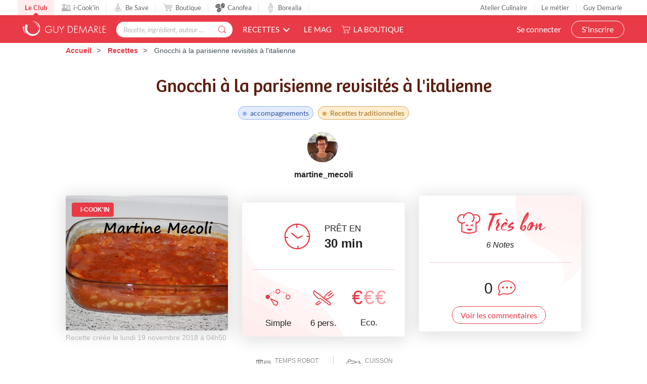

--- FILE ---
content_type: text/html; charset=utf-8
request_url: https://www.guydemarle.com/recettes/gnocchi-a-la-parisienne-revisites-a-l-italienne-1950
body_size: 19498
content:
<!DOCTYPE html><html><head><!-- Quantcast Choice. Consent Manager Tag v2.0 (for TCF 2.0) -->
<script type="text/javascript" async=true>
(function() {
  var host = window.location.hostname;
  var element = document.createElement('script');
  var firstScript = document.getElementsByTagName('script')[0];
  var url = 'https://quantcast.mgr.consensu.org'
    .concat('/choice/', 'kLJA6VszszHAz', '/', host, '/choice.js')
  var uspTries = 0;
  var uspTriesLimit = 3;
  element.async = true;
  element.type = 'text/javascript';
  element.src = url;

  firstScript.parentNode.insertBefore(element, firstScript);

  function makeStub() {
    var TCF_LOCATOR_NAME = '__tcfapiLocator';
    var queue = [];
    var win = window;
    var cmpFrame;

    function addFrame() {
      var doc = win.document;
      var otherCMP = !!(win.frames[TCF_LOCATOR_NAME]);

      if (!otherCMP) {
        if (doc.body) {
          var iframe = doc.createElement('iframe');

          iframe.style.cssText = 'display:none';
          iframe.name = TCF_LOCATOR_NAME;
          doc.body.appendChild(iframe);
        } else {
          setTimeout(addFrame, 5);
        }
      }
      return !otherCMP;
    }

    function tcfAPIHandler() {
      var gdprApplies;
      var args = arguments;

      if (!args.length) {
        return queue;
      } else if (args[0] === 'setGdprApplies') {
        if (
          args.length > 3 &&
          args[2] === 2 &&
          typeof args[3] === 'boolean'
        ) {
          gdprApplies = args[3];
          if (typeof args[2] === 'function') {
            args[2]('set', true);
          }
        }
      } else if (args[0] === 'ping') {
        var retr = {
          gdprApplies: gdprApplies,
          cmpLoaded: false,
          cmpStatus: 'stub'
        };

        if (typeof args[2] === 'function') {
          args[2](retr);
        }
      } else {
        queue.push(args);
      }
    }

    function postMessageEventHandler(event) {
      var msgIsString = typeof event.data === 'string';
      var json = {};

      try {
        if (msgIsString) {
          json = JSON.parse(event.data);
        } else {
          json = event.data;
        }
      } catch (ignore) {}

      var payload = json.__tcfapiCall;

      if (payload) {
        window.__tcfapi(
          payload.command,
          payload.version,
          function(retValue, success) {
            var returnMsg = {
              __tcfapiReturn: {
                returnValue: retValue,
                success: success,
                callId: payload.callId
              }
            };
            if (msgIsString) {
              returnMsg = JSON.stringify(returnMsg);
            }
            event.source.postMessage(returnMsg, '*');
          },
          payload.parameter
        );
      }
    }

    while (win) {
      try {
        if (win.frames[TCF_LOCATOR_NAME]) {
          cmpFrame = win;
          break;
        }
      } catch (ignore) {}

      if (win === window.top) {
        break;
      }
      win = win.parent;
    }
    if (!cmpFrame) {
      addFrame();
      win.__tcfapi = tcfAPIHandler;
      win.addEventListener('message', postMessageEventHandler, false);
    }
  };

  makeStub();

  var uspStubFunction = function() {
    var arg = arguments;
    if (typeof window.__uspapi !== uspStubFunction) {
      setTimeout(function() {
        if (typeof window.__uspapi !== 'undefined') {
          window.__uspapi.apply(window.__uspapi, arg);
        }
      }, 500);
    }
  };

  var checkIfUspIsReady = function() {
    uspTries++;
    if (window.__uspapi === uspStubFunction && uspTries < uspTriesLimit) {
      console.warn('USP is not accessible');
    } else {
      clearInterval(uspInterval);
    }
  };

  if (typeof window.__uspapi === 'undefined') {
    window.__uspapi = uspStubFunction;
    var uspInterval = setInterval(checkIfUspIsReady, 6000);
  }
})();
</script>
<!-- End Quantcast Choice. Consent Manager Tag v2.0 (for TCF 2.0) --><title>Gnocchi à la parisienne revisités à l&#39;italienne - Recette i-Cook&#39;in | Guy Demarle</title><meta name="csrf-param" content="authenticity_token" />
<meta name="csrf-token" content="a7AOpBiP+SKq823NT/2g/tQnAkvgU9UnxHg+ub5b5/t0dlxzjflvkw0OEnvhRChgh0GhZVKhCH6y2RZ8fgl9HA==" /><link rel="shortcut icon" type="image/x-icon" href="/assets/fav-club-4cd2f06d1e9f64a6f6ca960b51df8bb05c2069d60426b198401fa373cebefd8b.webp" /><meta content="IE=edge,chrome=1" http-equiv="X-UA-Compatible" /><meta content="width=device-width, initial-scale=1.0, maximum-scale=1.0" name="viewport" /><meta content="Gnocchi à la parisienne revisités à l&#39;italienne (accompagnements Recettes traditionnelles) - RECETTE I-COOK&#39;IN - Prêt en 30 min - Recette simple et à coût eco. pour 6 personne(s). Créée par martine_mecoli" name="description" /><!--Facebook Open Graph data--><meta content="Gnocchi à la parisienne revisités à l&#39;italienne - Recette i-Cook&#39;in | Guy Demarle" property="og:title" /><meta content="website" property="og:type" /><meta content="https://www.guydemarle.com/recettes/gnocchi-a-la-parisienne-revisites-a-l-italienne-1950" property="og:url" /><meta content="https://www.guydemarle.com/rails/active_storage/blobs/eyJfcmFpbHMiOnsibWVzc2FnZSI6IkJBaHBBenRsQWc9PSIsImV4cCI6bnVsbCwicHVyIjoiYmxvYl9pZCJ9fQ==--33a5d1dabe460113aff0d1f1fd642e6fab3469ef/gnocchi-a-la-parisienne-revisites-a-l-italienne-0.jpg" property="og:image" /><meta content="Gnocchi à la parisienne revisités à l&#39;italienne (accompagnements Recettes traditionnelles) - RECETTE I-COOK&#39;IN - Prêt en 30 min - Recette simple et à coût eco. pour 6 personne(s). Créée par martine_mecoli" property="og:description" /><meta content="Gnocchi à la parisienne revisités à l&#39;italienne - Recette i-Cook&#39;in | Guy Demarle" property="og:site_name" /><script>window.dataLayer = window.dataLayer || [];
window.dataLayer.push({
  'userId': "",
  'userStatut': "",
  'userICK': 0,
  'userBS': 0,
});</script><script>window.dataLayer[0].pageType = "recette_specifique";
window.dataLayer[0].itemName = "Gnocchi à la parisienne revisités à l&#39;italienne";
window.dataLayer[0].itemId = "1950";
window.dataLayer[0].recetteType = "icookin";</script><script>(function (w, d, s, l, i) {
    w[l] = w[l] || [];
    w[l].push({
        'gtm.start':
            new Date().getTime(), event: 'gtm.js'
    });
    var f = d.getElementsByTagName(s)[0],
        j = d.createElement(s), dl = l != 'dataLayer' ? '&l=' + l : '';
    j.async = true;
    j.src =
        'https://www.googletagmanager.com/gtm.js?id=' + i + dl;
    f.parentNode.insertBefore(j, f);
})(window, document, 'script', 'dataLayer', '');</script><script src="/assets/application-61e4232fcfcd782a188c3be159050c434ee0f5c851d37761815d9c67860c071d.js"></script><script src="https://cdn.jsdelivr.net/npm/js-cookie@rc/dist/js.cookie.min.js"></script><script crossorigin="anonymous" integrity="sha512-k9tXNhELZgnBVhd+IWZ2XOlvjGQUdD2De2k8wvH+5jdDuK5tQXIALEjro21Nyi8M22HVYZvNCfRQyBMZAaEqrw==" referrerpolicy="no-referrer" src="https://cdnjs.cloudflare.com/ajax/libs/mediaelement/5.0.5/mediaelement.min.js"></script><script crossorigin="anonymous" integrity="sha512-9x7Fbp4oRsNE3pMLv5EirYCwa4BPGOuMjQIdeDRd6XSdSm1slQBET2Smn7ehKedVGsaNIgX9Bwo6khHQJJtWzg==" referrerpolicy="no-referrer" src="https://cdnjs.cloudflare.com/ajax/libs/mediaelement/5.0.5/mediaelement-and-player.min.js"></script><link crossorigin="anonymous" href="https://cdnjs.cloudflare.com/ajax/libs/mediaelement/5.0.5/mediaelementplayer.min.css" integrity="sha512-uPQKP62rFWcB9WqloOcrcgA5g6DTEGm8MzM2trLIPo56C4S4IlZ9PePhDo+Bcg7xT/ntwWrn0sDSPiuVkSG7DA==" referrerpolicy="no-referrer" rel="stylesheet" /><link href="https://fonts.googleapis.com/icon?family=Material+Icons" rel="stylesheet" /><link rel="stylesheet" media="all" href="/assets/application-edfeb1b2ac420743a21b29fa71fb5fed6bf58acdd336d2cc828fc8d1a499206e.css" /><script type="application/ld+json">{"@context":"https://schema.org/","@type":"Recipe","name":"Gnocchi à la parisienne revisités à l'italienne","image":["https://www.guydemarle.com/rails/active_storage/representations/eyJfcmFpbHMiOnsibWVzc2FnZSI6IkJBaHBBenRsQWc9PSIsImV4cCI6bnVsbCwicHVyIjoiYmxvYl9pZCJ9fQ==--33a5d1dabe460113aff0d1f1fd642e6fab3469ef/[base64]--742eade4ff75bd4a937ab6b424a27ad234b94e62/gnocchi-a-la-parisienne-revisites-a-l-italienne-0.jpg"],"author":{"@type":"Person","name":"martine_mecoli"},"datePublished":"2018-11-19T04:50:20.494+01:00","cookTime":"PT25M","totalTime":"PT30M","keywords":"Gnocchi à la parisienne revisités à l'italienne, accompagnements, Recettes traditionnelles","recipeYield":"6 portions","recipeCategory":"accompagnements","recipeCuisine":"Recettes traditionnelles","recipeIngredient":["410 gramme(s) d'eau","110 gramme(s)  beurre"," +  +  sel"," +  poivre"," noix de muscade fraîchement rapée","250 gramme(s)  farine","5 oeufs à ajouter un à un toutes les 30 secondes quand le cook'in aura démarré","100 gramme(s)  oignons","20 gramme(s) de  huile d'olive","1 grosse boîte de tomates entières appertisées","5 gramme(s)  sucre"," herbes de provence"," piment","2 gousse(s) d'ail"],"recipeInstructions":[{"@type":"HowToStep","text":"Mettez de l'eau dans un grand faitout que vous mettez à chauffer sur le feu.\r\n \r\n\r\n"},{"@type":"HowToStep","text":"Mettez les oignons coupés en quatre dans le bol et mixez 5 secondes, vitesse 7.  \r\n\r\n"},{"@type":"HowToStep","text":"Quand l'eau bout dans le faitout, salez, baissez le feu afin de maintenir un léger frémissement.\r\nDétaillez la pâte à choux en petits bouchons de 2 centimètres au dessus de la casserole d'eau frémissante salée. \r\nPour cela, aidez-vous d'une paire de ciseaux. \r\nLaissez pocher pendant quelques mn à eau frémissante mais non bouillante : les gnocchi remontent à la surface quand ils sont cuits.\r\nAu terme de la cuisson, transvasez les gnocchi dans un récipient d'eau froide dans lequel vous aurez déposé le panier inox pour stopper la cuisson : les gnocchi vont retomber dans le fond du récipient.\r\nSortez le panier inox, égouttez-les.\r\n"},{"@type":"HowToStep","text":"Posez le moule carré ou un plat à gratin en verre sur une plaque perforée et préchauffez le four à 180 °C (th. 6). Dans le moule ou le plat, déposez les gnocchi puis versez par-dessus la sauce à la tomate. Enfournez une quinzaine de minutes. Servez."},{"@type":"HowToStep","text":"Versez l’eau, le beurre, le sel, le poivre, de la noix de muscade dans le bol. \r\nRéglez le minuteur sur 3 mn, 140 °C, vitesse 2. \r\nMettez le verre doseur.\r\n"},{"@type":"HowToStep","text":"Raclez les bords du bol afin de rassembler les oignons dans le fond.\r\nAjoutez l’huile d’olive et réglez 3 mn, 120 °C, vitesse S. \r\nNe mettez pas le verre doseur.\r\n"},{"@type":"HowToStep","text":"A la fin du cycle, ajoutez la farine et réglez 4 mn, vitesse 5. \r\nNe mettez pas le verre doseur.\r\n"},{"@type":"HowToStep","text":"Ajoutez les tomates, le sucre, les herbes de Provence, le sel, le piment, les gousses d'ail coupées en 2 et le poivre et réglez 15 mn, 110°C, vitesse 3.  \r\nNe mettez pas le verre doseur et posez le panier inox à l'envers sur le couvercle.\r\n\r\n\r\n"},{"@type":"HowToStep","text":"Raclez les bords du bol afin de ramener toute la préparation dans le fond du bol.\r\nRéglez 2 mn 45 secondes, vitesse 5 et incorporez les œufs un par un par l’orifice toutes les 30 secondes. \r\n"},{"@type":"HowToStep","text":"Laissez le panier inox à l'envers sur le couvercle.\r\nA l’arrêt de la minuterie, mixez 25 secondes en appuyant 5 fois de suite la touche turbo.\r\n\r\n\r\n"},{"@type":"HowToStep","text":"Mettez la préparation dans une poche à douilles munie d'une grosse douille unie que vous réservez.\r\n\r\n"}],"aggregateRating":{"type":"AggregateRating","ratingValue":4.333333333333333,"ratingCount":6,"bestRating":"5","worstRating":"0"}}</script><end></end></head><body class="recipes_body action_show"><noscript><iframe height="0" src="https://www.googletagmanager.com/ns.html?id=" style="display:none;visibility:hidden" width="0"></iframe></noscript><div class="ui fixed menu secondary-nav" id="top-bar"><a class="item secondary-nav__first" href="/">Le Club</a><a target="_blank" class="item" href="https://icookin.guydemarle.com/"><img alt="i-Cook&#39;in" class="ui image secondary-nav__img" src="/assets/club/nav/nav-galaxite-ick-8668821dee31b667675a739256b9a52dc8ecf0bb060bdd7d1ea14873e4d6d855.webp" />i-Cook&#39;in</a><a target="_blank" class="item" href="https://besave.guydemarle.com/"><img alt="Be Save" class="ui image secondary-nav__img" src="/assets/club/nav/nav-galaxite-besave-b6d0dbdcfc3bcb43a55126f58ff75d3ea85d6eb1c57fe76d8651e1d1516de89d.webp" />Be Save</a><a target="_blank" class="item" href="https://boutique.guydemarle.com"><img alt="Boutique" class="ui image secondary-nav__img" src="/assets/club/nav/nav-galaxite-boutique-90b17eb3f65fd15e6d7e2837645a8afdd8ac0abdf17402f6ac8e0adedeb1cad0.webp" />Boutique</a><a class="item " href="/canofea"><img alt="Canofea" class="ui image secondary-nav__img" src="/assets/club/nav/nav-galaxite-canofea-8d2fbb6aeba93e8c474a7de42a94ff793d56e8895fc0c49e21008ad9ffb74ba3.webp" />Canofea</a><a class="item " href="/borealia"><img alt="Borealia" class="ui image secondary-nav__img" src="/assets/club/nav/nav-galaxite-borealia-fa880a6fe2fb70895e464e44e70077c3af192dd147d1b9cad0da19500f43de5e.webp" />Borealia</a><div class="ui right menu secondary-nav__right"><a class="item" target="_blank" href="https://boutique.guydemarle.com/ateliers"> Atelier Culinaire</a><a class="item" target="_blank" href="http://demarrer.guy-demarle.fr/">Le métier</a><a class="item" target="_blank" href="https://boutique.guydemarle.com/content/4-qui-sommes-nous">Guy Demarle</a></div></div><div class="ui fixed menu primary-nav"><div class="ui item primary-nav__hide-desktop primary-nav__display-mobile"><button class="hamburger" id="openMobileNav" type="button"><span class="hamburger-box"><span class="hamburger-inner"></span></span></button></div><a class="header item primary-nav__display-mobile push-left" href="/"><img alt="Logo" class="ui image logo--primary" src="/assets/club/logo-gdm-40d1ffdf393d6b0690a58aed80a24d1efe64dc9d717b6ffb1fd3602c2b964206.svg" /></a><div class="ui item primary-nav__search primary-nav__display-mobile user-logged-out"><div class="ui fluid category search general navigation custom-search"><div class="ui icon input"><input type="search" name="search" id="search" placeholder="Recette, ingrédient, auteur ..." class="prompt general navigation" data-search="Rechercher" data-in-the-recipes="dans les recettes" /><i class="gdm-search-logo icon"></i></div><div class="results primary-nav__search-results"></div></div></div><div class="ui dropdown classic top pointing item custom-dropdown custom-dropdown--center" tabindex="0">Recettes<i class="chevron down icon"></i><div class="menu" tabindex="-1"><a class="item" href="/recettes">Toutes les recettes</a><a class="item" href="/categories-recettes">Catégories</a><a class="item" href="/thematiques-recettes">Thématiques</a><a class="item" href="/categories-produits">Recettes par moule</a><a class="item" href="/recettes?is_icookable=true">Recettes i-Cook&#39;in</a><a class="item" href="/ma-selection-de-recettes">Recommandées pour moi</a><a class="item" href="/je-vide-mon-frigo">Je vide mon frigo</a></div></div><div class="ui item link"><a href="https://mag.guydemarle.com/">Le mag</a></div><div class="ui item link"><i class="gdm-boutique-nav icon"></i><a target="_blank" href="https://boutique.guydemarle.com">La boutique</a></div><div class="ui right menu primary-nav__right push-right"><div class="item"><a class="primary-nav__login" href="/se-connecter">Se connecter</a></div><div class="item"><a class="custom-button primary-nav__register" href="/rejoindre-le-club">S&#39;inscrire</a></div></div></div><aside class="mobile-nav" id="offCanvas"><div class="mobile-nav__container"><div class="mobile-nav__wrap"><button class="close js-offcanvas-close"></button><div class="mobile-nav__header"><div class="header__buttons"><a class="buttons__login" href="/se-connecter">Se connecter</a><a class="custom-button buttons__register" href="/rejoindre-le-club">S&#39;inscrire</a></div></div><ul class="fr-accordion js-fr-accordion mobile-nav__links mobile-nav__second-menu"><li class="mobile-nav__link--big"><a href="/">CLUB</a></li><li class="mobile-nav__link--big"><a href="/canofea">CANOFEA</a></li><li class="mobile-nav__link--big"><a href="/borealia">BOREALIA</a></li><li class="fr-accordion__header js-fr-accordion__header mobile-nav__link--big" id="accordion-header-3">Recettes<span class="chevron"></span></li><ul class="fr-accordion__panel js-fr-accordion__panel mobile-nav__links mobile-nav__submenu" id="accordion-panel-3"><li><a class="mobile-nav__link--small" href="/recettes">Toutes les recettes</a></li><li><a class="mobile-nav__link--small" href="/categories-recettes">Catégories</a></li><li><a class="mobile-nav__link--small" href="/thematiques-recettes">Thématiques</a></li><li><a class="mobile-nav__link--small" href="/categories-produits">Recettes par moule</a></li><li><a class="mobile-nav__link--small" href="/recettes?is_icookable=true">Recettes i-Cook&#39;in</a></li><li><a class="mobile-nav__link--small" href="/ma-selection-de-recettes">Recommandées pour moi</a></li><li><a class="mobile-nav__link--small" href="/je-vide-mon-frigo">Je vide mon frigo</a></li></ul><li class="mobile-nav__link--big"><a href="https://mag.guydemarle.com/">Le mag</a></li><li class="mobile-nav__link--big"><a target="_blank" href="https://boutique.guydemarle.com">La boutique</a></li></ul></div><div class="mobile-nav__footer"><div class="follow-us__socials"><a class="i gdm-facebook gdm-icon" href="https://www.facebook.com/guy.demarle/" target="_blank"></a><a class="i gdm-pinterest gdm-icon" href="https://www.pinterest.fr/GDofficiel/" target="_blank"></a><a class="i gdm-twitter gdm-icon" href="https://twitter.com/guydemarle" target="_blank"></a><a class="i gdm-youtube gdm-icon" href="https://www.youtube.com/user/GuyDemarleGP" target="_blank"><span class="path1"><span class="path2"></span></span></a><a class="i gdm-instagram gdm-icon" href="https://www.instagram.com/guydemarle/" target="_blank"></a></div></div></div></aside><div class="pusher" id="context"><div class="ui custom-breadcrumb"><div class="ui container">  <div class="ui breadcrumb">
      <a href="/">Accueil</a>
      <div class="divider">/</div>
      <a href="/recettes">Recettes</a>
      <div class="divider">/</div>
    <div class="active section">
      Gnocchi à la parisienne revisités à l&#39;italienne
    </div>
  </div>
</div></div><div class="ui container container--main semantic-flash"></div><script>var button_id = ""
var button_info = {
  "right": "0",
  "top": "300px",
  "color": "black",
  "background": "#eee",
  "title": "Ajouter<br> à ma liste ambassadeur"
}
var product_id = "1950"
var product_name = "Gnocchi à la parisienne revisités à l&#39;italienne"
var product_description = "Gnocchi à la parisienne revisités à l&#39;italienne"
var product_price = 0
var product_image = "https://www.guydemarle.com/rails/active_storage/blobs/eyJfcmFpbHMiOnsibWVzc2FnZSI6IkJBaHBBenRsQWc9PSIsImV4cCI6bnVsbCwicHVyIjoiYmxvYl9pZCJ9fQ==--33a5d1dabe460113aff0d1f1fd642e6fab3469ef/gnocchi-a-la-parisienne-revisites-a-l-italienne-0.jpg"
var product_url = "https://www.guydemarle.com/recettes/gnocchi-a-la-parisienne-revisites-a-l-italienne-1950"
var scenario = 1</script><script src="/assets/popsell_tag-81c43c8b89910431ecde78ea9f0bf015c97bad4a78e18f7493cc30a290e98bb9.js"></script><div class="recipe-wrap"><div class="ui vertical stripe intro main-bg-recipe"><div class="ui stackable very relaxed center aligned grid container printable"><div class="single-recipe__header"><h1 class="single-recipe__title custom-title custom-title--h1 text-center">Gnocchi à la parisienne revisités à l&#39;italienne</h1></div><div class="row single-recipe__tags except-mobile"><div class="ten wide column"><div class="ui label custom-label--rounded custom-label--category"><a href="/recettes?categories=accompagnements&amp;lock=categories"><h2>accompagnements</h2></a></div><div class="ui label custom-label--rounded custom-label--thematic"><a href="/recettes?lock=thematics&amp;thematics=Recettes+traditionnelles"><h2>Recettes traditionnelles</h2></a></div></div></div><div class="row"><div class="twelve wide column"><a class="profil-image profile-image--small m-b-1 " href="/profil/martinem_503c-3651"><img class="ui avatar image" alt="martine_mecoli" src="/rails/active_storage/representations/eyJfcmFpbHMiOnsibWVzc2FnZSI6IkJBaHBBeFkxQWc9PSIsImV4cCI6bnVsbCwicHVyIjoiYmxvYl9pZCJ9fQ==--91b80f33c7c8c01bdfeb7bfba058627405149af4/[base64]--ef313e8250189950dd202018f64e070b179a8589/martinem_503c.jpg" /></a><a href="/profil/martinem_503c-3651"><div class="single-recipe__username">martine_mecoli</div></a></div></div></div><div class="ui container m-t-1"><div class="ui three column aligned stackable doubling doubling-xs grid centered recipes-main-info"><div class="single-recipe__card column stretched first-col"><div class="ui label span m-l-1 is_icookable custom-label--recipe-status custom-label--icookable custom-ribbon"><i class="fas gdm-robots icon"></i>i-Cook&#39;in</div><img class="ui image fluid static single-recipe__main-image" alt="Gnocchi à la parisienne revisités à l&#39;italienne" src="/rails/active_storage/representations/eyJfcmFpbHMiOnsibWVzc2FnZSI6IkJBaHBBenRsQWc9PSIsImV4cCI6bnVsbCwicHVyIjoiYmxvYl9pZCJ9fQ==--33a5d1dabe460113aff0d1f1fd642e6fab3469ef/[base64]--929a1958a8630156464b089800ca739f1b4570de/gnocchi-a-la-parisienne-revisites-a-l-italienne-0.jpg" /><span class="created_at">Recette créée le lundi 19 novembre 2018 à 04h50</span></div><div class="single-recipe__card center aligned column stretched"><div class="ui segment custom-card center-card mobile-only no-visible-print"><table class="recipe-infos"><tr><td><i class="gdm-recette-temps recipe__icons"></i></td><td><span class="gdm-recette-diffuculte_1 recipe__icons"></span></td><td><i class="gdm-recette-nbr-person recipe__icons"></i></td><td><span class="price-icon recipe__icons"><span class="path1">€</span><span class="path2 disabled">€</span><span class="path3 disabled">€</span></span></td></tr><tr><td class="text">30 <span class='time--minutes'>min</span></td><td class="text">Simple</td><td class="text">6 pers.</td><td class="text">Eco.</td></tr></table></div><div class="ui segment custom-card center-card except-mobile"><div class="clock-and-text except-mobile"><div class="item"><i class="gdm-recette-temps"></i></div><div class="item m-l-2"><p class="centered m-b-0">PRÊT EN</p><div class="centered no-margin time">30 <span class='time--minutes'>min</span></div></div></div><div class="ui divider custom-divider except-mobile"></div><div class="extra content"><div class="info"><span class="gdm-recette-diffuculte_1 recipe__icons"></span><div class="text diffuculte">Simple</div></div><div class="info"><i class="gdm-recette-nbr-person recipe__icons"></i><div class="text">6 pers.</div></div><div class="info"><span class="price-icon recipe__icons"><span class="path1">€</span><span class="path2 disabled">€</span><span class="path3 disabled">€</span></span><div class="text">Eco.</div></div></div></div></div><div class="postaffiliate_banner mobile-only sixteen wide column text-center empty-hidden no-visible-print" data-banner="b5" id="37295e11a3ac-b5"><script type="text/javascript" src="https://guydemarle.postaffiliatepro.com/scripts/qf51kuhb4w?a_aid=clubguydemarle&amp;a_bid=2d002c40"></script>
</div><script>$(document).ready(() => {
  var $field = $("#37295e11a3ac-b5")
  var children = $field.children()

  if (children.length === 1 && children.get(0).nodeName === 'SCRIPT') {
    $($field).hide()
  } else {
    $($field).show()
  }
})</script><div class="single-recipe__card center aligned column stretched no-visible-print"><div class="ui segment right-card"><div class="rating_comments"><div class="rating_comments__wrap"><img class="ui image" style="width: 50px" src="/assets/club/4-R-very_good-a23169e47987c50aa6599b89c0c7f811ec75d289e739fb136689238b182bb8bd.webp" /><div class="rating_comments__title">Très bon</div></div><div class="row"><p class="number-rating">6&nbsp;Notes</p></div></div><div class="ui divider custom-divider"></div><div class="comments-number m-b-1"><div class="item"><div class="time">0</div></div><div class="item"><i class="gdm-recette-commentaire-general"></i></div></div><a href="/recettes/gnocchi-a-la-parisienne-revisites-a-l-italienne-1950#recipe-comments"><div class="ui button custom-button custom-button--filaire show-comments">Voir les commentaires</div></a></div></div></div></div><div class="ui container"><div class="flex justify-center flex-wrap devices-time"><div class="item flex flex-row flex-wrap items-center justify-center"><div class="devices-time__icon"><i class="gdm-ick"></i></div><div class="devices-time__info"><div class="time no-margin">TEMPS ROBOT</div><p>28 <span class='time--minutes'>min</span> 15 <span class='time--seconds'>s</span></p></div></div><div class="item flex flex-row flex-wrap items-center justify-center"><div class="devices-time__icon"><i class="gdm-recette-cuisson"></i></div><div class="devices-time__info"><div class="time no-margin">CUISSON</div><p>25 <span class='time--minutes'>min</span></p></div></div></div></div><div class="ui container centered aligned grid single-recipe__buttons"><a class="ui except-mobile labeled button pointing top left dropdown classic mini custom-button--labeled custom-dropdown custom-dropdown--button custom-dropdown--search favorites-dropdown add_recipe_to_favorite_list m-t-20-px" href="/se-connecter"><div class="ui button custom-button"><i class="gdm-recette-favoris gdm-icon"></i>Ajouter à mes favoris</div><div class="ui left pointing label">15</div></a><a class="ui mobile-only button not_allowed custom-button m-t-20-px" href="/se-connecter"><div class="ui button custom-button"><i class="gdm-recette-favoris gdm-icon"></i>Mes favoris</div></a><a class="ui except-mobile button not_allowed custom-button m-t-20-px" data-recipe="{&quot;id&quot;:1950,&quot;title&quot;:&quot;Gnocchi à la parisienne revisités à l&#39;italienne&quot;}" href="/se-connecter"><i class="gdm-icon gd-calendar"></i>Ajouter à un menu hebdomadaire</a><a class="ui mobile-only button not_allowed custom-button m-t-20-px" data-recipe="{&quot;id&quot;:1950,&quot;title&quot;:&quot;Gnocchi à la parisienne revisités à l&#39;italienne&quot;}" href="/se-connecter"><i class="gdm-icon gd-calendar"></i>Mes menus</a><div class="ui container grid center aligned m-t-1"><div class="recipe-social-links m-t-20-px"><div class="social-links__pictos"><button name="button" type="submit" onclick="window.print();return false;"><img class="ui image" alt="" src="/assets/club/profil/print-19b294f5efcf75a3fb29273b7afb76bb1981c764c26994d3bc30dfc71fea04f0.webp" width="34" height="34" /></button><button name="button" type="submit" data-hashtag="cuisine" data-sharer="facebook" data-url="https://www.guydemarle.com/recettes/gnocchi-a-la-parisienne-revisites-a-l-italienne-1950"><img class="ui image" alt="" src="/assets/club/profil/sprite-fb-6a45975eb49170f68cde0178580e77079be02da12c1abb4950136ca65db86900.svg" width="34" height="34" /></button><button name="button" type="submit" data-hashtags="cookin, recipe" data-sharer="twitter" data-title="Gnocchi à la parisienne revisités à l&#39;italienne" data-url="https://www.guydemarle.com/recettes/gnocchi-a-la-parisienne-revisites-a-l-italienne-1950"><img class="ui image" alt="" src="/assets/club/profil/sprite-twitter-25252e4e77e7c846145e374a14c249eb98a1134722e29ce2ab7034655fb17abe.svg" width="34" height="34" /></button><button name="button" type="submit" data-sharer="pinterest" data-url="https://www.guydemarle.com/recettes/gnocchi-a-la-parisienne-revisites-a-l-italienne-1950" data-image="https://www.guydemarle.com/rails/active_storage/blobs/eyJfcmFpbHMiOnsibWVzc2FnZSI6IkJBaHBBenRsQWc9PSIsImV4cCI6bnVsbCwicHVyIjoiYmxvYl9pZCJ9fQ==--33a5d1dabe460113aff0d1f1fd642e6fab3469ef/gnocchi-a-la-parisienne-revisites-a-l-italienne-0.jpg"><img class="ui image" alt="" src="/assets/club/profil/sprite-pinterest-eef64ece2e33f0e409484d19d7f054e3cef5fa75bc76642cbd57078d6d1517b7.svg" width="34" height="34" /></button></div></div><div class="postaffiliate_banner except-mobile text-center empty-hidden no-visible-print m-t-2" data-banner="b5" id="1bae7e98f475-b5"><script type="text/javascript" src="https://guydemarle.postaffiliatepro.com/scripts/qf51kuhb4w?a_aid=clubguydemarle&amp;a_bid=255574c1"></script>
</div><script>$(document).ready(() => {
  var $field = $("#1bae7e98f475-b5")
  var children = $field.children()

  if (children.length === 1 && children.get(0).nodeName === 'SCRIPT') {
    $($field).hide()
  } else {
    $($field).show()
  }
})</script></div></div></div><div class="product-bg mobile-only" id="products-panel-mobile"><div class="ui container"><h1 class="custom-title custom-title--h1 products-title">Les bons produits pour réussir la recette</h1><div class="glide" id="products-slider-mobile"><div class="glide__track" data-glide-el="track"><div class="glide__slides"><li class="glide__slide"><div class="product-link"><a class="item m-b-1" target="_blank" href="https://boutique.guydemarle.com/moules-ohra/4220-moule-carre.html"><img class="ui image" alt="Moule carré OHRA®" src="/rails/active_storage/representations/eyJfcmFpbHMiOnsibWVzc2FnZSI6IkJBaHBBMU14QlE9PSIsImV4cCI6bnVsbCwicHVyIjoiYmxvYl9pZCJ9fQ==--d21cc3807f97f918da72d622fc69b5ca357efb31/eyJfcmFpbHMiOnsibWVzc2FnZSI6IkJBaDdCam9VWTI5dFltbHVaVjl2Y0hScGIyNXpld1k2QzNKbGMybDZaVWtpQ0RRMk1BWTZCa1ZVIiwiZXhwIjpudWxsLCJwdXIiOiJ2YXJpYXRpb24ifX0=--b1339726a163efc2e8033712e3fb6cb9c776663f/Moule%20carr%C3%A9%20OHRA%C2%AE.webp" /></a></div><div class="content"><div class="header m-b-1 m-t-1 product-name">Moule carré OHRA®</div></div><a class="ui button custom-button custom-button--icon m-b-1" target="_blank" href="https://boutique.guydemarle.com/moules-ohra/4220-moule-carre.html"><i class="gdm-recette-boutique gdm-icon"></i><span>Voir sur la boutique</span></a></li><li class="glide__slide"><div class="product-link"><img class="ui image" alt="Moulin à muscade" src="/rails/active_storage/representations/eyJfcmFpbHMiOnsibWVzc2FnZSI6IkJBaHBBemtvQlE9PSIsImV4cCI6bnVsbCwicHVyIjoiYmxvYl9pZCJ9fQ==--38f4e3186c47bdb619deacde39f54400a58fcb79/eyJfcmFpbHMiOnsibWVzc2FnZSI6IkJBaDdCam9VWTI5dFltbHVaVjl2Y0hScGIyNXpld1k2QzNKbGMybDZaVWtpQ0RRMk1BWTZCa1ZVIiwiZXhwIjpudWxsLCJwdXIiOiJ2YXJpYXRpb24ifX0=--b1339726a163efc2e8033712e3fb6cb9c776663f/Moulin%20%C3%A0%20muscade.webp" /><div class="item m-b-1"></div></div><div class="content"><div class="header m-b-1 m-t-1 product-name">Moulin à muscade</div></div><a class="ui button custom-button custom-button--icon m-b-1" target="_blank" href="https://boutique.guydemarle.com/ustensiles-de-cuisine-patisserie/1000-moulin-rape-a-muscade.html"><i class="gdm-recette-boutique gdm-icon"></i><span>Voir sur la boutique</span></a></li><li class="glide__slide"><div class="product-link"><img class="ui image" alt="Robot de cuisine connecté i-Cook&#39;in" src="/rails/active_storage/representations/eyJfcmFpbHMiOnsibWVzc2FnZSI6IkJBaHBBeUV1QlE9PSIsImV4cCI6bnVsbCwicHVyIjoiYmxvYl9pZCJ9fQ==--4ef0b5cf25c070eff82eba78224c7816de15b152/eyJfcmFpbHMiOnsibWVzc2FnZSI6IkJBaDdCam9VWTI5dFltbHVaVjl2Y0hScGIyNXpld1k2QzNKbGMybDZaVWtpQ0RRMk1BWTZCa1ZVIiwiZXhwIjpudWxsLCJwdXIiOiJ2YXJpYXRpb24ifX0=--b1339726a163efc2e8033712e3fb6cb9c776663f/Robot%20de%20cuisine%20connect%C3%A9%20i-Cook&#39;in.webp" /><div class="item m-b-1"></div></div><div class="content"><div class="header m-b-1 m-t-1 product-name">Robot de cuisine connecté i-Cook&#39;in</div></div><a class="ui button custom-button custom-button--icon m-b-1" target="_blank" href="https://boutique.guydemarle.com/i-cook-in/729-icookin-robot-cuiseur-multifonctions.html"><i class="gdm-recette-boutique gdm-icon"></i><span>Voir sur la boutique</span></a></li></div></div><div class="glide__bullets" data-glide-el="controls[nav]"><button class="glide__bullet" data-glide-dir="=0"></button><button class="glide__bullet" data-glide-dir="=1"></button><button class="glide__bullet" data-glide-dir="=2"></button></div></div></div></div><div class="full-width"><div class="ui container"><div class="recipes_prep"><div class="top-recipes-prep"><h2 class="prep-title">Réalisez la pâte à choux : </h2></div><div class="ui grid stackable prep-wrap"><div class="six wide column ingredients-container"><div class="ingredients-title">Ingredients<a class="ui button add_to_shopping_list not_allowed custom-button custom-button--filaire" data-group-id="16454" data-recipe="{&quot;id&quot;:1950,&quot;title&quot;:&quot;Gnocchi à la parisienne revisités à l&#39;italienne&quot;,&quot;slug&quot;:&quot;gnocchi-a-la-parisienne-revisites-a-l-italienne-1950&quot;}" href="/se-connecter"><i class="gdm-icon gd-shopping-cart"></i>Liste de courses</a><style type="text/css">.add_to_shopping_list{display:flex;align-items:center;font-size:1rem !important}.add_to_shopping_list i{vertical-align:middle;line-height:1px;margin-right:5px}</style></div><div class="ui divider"></div><div class="ingredients-list m-b-1"><div class="ingredients-single"><img class="ui image" alt="410 gramme(s) d&#39;eau" src="/assets/2x_empty-space-ing-574ff3da2dc7e4499a5aea1a17f890a1765786945e52a35f3492ba49db4a083d.gif" /><h3 class="ingredient-label"><span class='qty'><span class='qty'>410 gramme(s)</span></span> d'eau</h3></div><div class="ingredients-single"><img class="ui image" alt="110 gramme(s)  beurre" src="/assets/2x_empty-space-ing-574ff3da2dc7e4499a5aea1a17f890a1765786945e52a35f3492ba49db4a083d.gif" /><h3 class="ingredient-label"><span class='qty'><span class='qty'>110 gramme(s)</span></span>  beurre</h3></div><div class="ingredients-single"><img class="ui image" alt=" sel" src="/assets/2x_empty-space-ing-574ff3da2dc7e4499a5aea1a17f890a1765786945e52a35f3492ba49db4a083d.gif" /><h3 class="ingredient-label"><span class='qty'><span class='qty'></span></span> sel</h3></div><div class="ingredients-single"><img class="ui image" alt=" poivre" src="/assets/2x_empty-space-ing-574ff3da2dc7e4499a5aea1a17f890a1765786945e52a35f3492ba49db4a083d.gif" /><h3 class="ingredient-label"><span class='qty'><span class='qty'></span></span> poivre</h3></div><div class="ingredients-single"><img class="ui image" alt=" noix de muscade fraîchement rapée" src="/rails/active_storage/representations/eyJfcmFpbHMiOnsibWVzc2FnZSI6IkJBaHBBOXpXQWc9PSIsImV4cCI6bnVsbCwicHVyIjoiYmxvYl9pZCJ9fQ==--31884963beb588b3bf6504e58958c3e5ebb3cb50/eyJfcmFpbHMiOnsibWVzc2FnZSI6IkJBaDdCam9VWTI5dFltbHVaVjl2Y0hScGIyNXpld1k2QzNKbGMybDZaVWtpQ0RJd01BWTZCa1ZVIiwiZXhwIjpudWxsLCJwdXIiOiJ2YXJpYXRpb24ifX0=--fa0086b05a33aa074b9feff0049a2e75a8099289/muscade-en-poudre.jpg" /><h3 class="ingredient-label"><span class='qty'><span class='qty'></span></span> noix de muscade fraîchement rapée</h3></div><div class="ingredients-single"><img class="ui image" alt="250 gramme(s)  farine" src="/assets/2x_empty-space-ing-574ff3da2dc7e4499a5aea1a17f890a1765786945e52a35f3492ba49db4a083d.gif" /><h3 class="ingredient-label"><span class='qty'><span class='qty'>250 gramme(s)</span></span>  farine</h3></div><div class="ingredients-single"><img class="ui image" alt="5 oeufs à ajouter un à un toutes les 30 secondes quand le cook&#39;in aura démarré" src="/rails/active_storage/representations/eyJfcmFpbHMiOnsibWVzc2FnZSI6IkJBaHBBOXJXQWc9PSIsImV4cCI6bnVsbCwicHVyIjoiYmxvYl9pZCJ9fQ==--17074c29b380da96410ce60340e8727906006825/eyJfcmFpbHMiOnsibWVzc2FnZSI6IkJBaDdCam9VWTI5dFltbHVaVjl2Y0hScGIyNXpld1k2QzNKbGMybDZaVWtpQ0RJd01BWTZCa1ZVIiwiZXhwIjpudWxsLCJwdXIiOiJ2YXJpYXRpb24ifX0=--fa0086b05a33aa074b9feff0049a2e75a8099289/oeuf-s.jpg" /><h3 class="ingredient-label"><span class='qty'><span class='qty'>5</span></span> oeufs à ajouter un à un toutes les 30 secondes quand le cook'in aura démarré</h3></div></div><div class="products-cta except-mobile no-visible-print"><a href="#products-panel"><img width="100%" src="/assets/club/products-cta-cc755a54af7d2d5cc06da9bcdb7b986dbd53765944da24b17e67683c99795f14.webp" /></a></div><div class="products-cta mobile-only"><a href="#products-panel-mobile"><img width="100%" src="/assets/club/products-cta-cc755a54af7d2d5cc06da9bcdb7b986dbd53765944da24b17e67683c99795f14.webp" /></a></div></div><div class="postaffiliate_banner mobile-only sixteen wide column text-center empty-hidden no-visible-print" data-banner="b10" id="396147e29fe0-b10"><script type="text/javascript" src="https://guydemarle.postaffiliatepro.com/scripts/qf51kuhb4w?a_aid=clubguydemarle&amp;a_bid=f576b735"></script>
</div><script>$(document).ready(() => {
  var $field = $("#396147e29fe0-b10")
  var children = $field.children()

  if (children.length === 1 && children.get(0).nodeName === 'SCRIPT') {
    $($field).hide()
  } else {
    $($field).show()
  }
})</script><div class="ten wide column"><div class="ui grid stackable"><div class="two wide column"></div><div class="fourteen wide column"><div class="steps-title">5 étapes<div class="ui divider"></div></div></div></div><div class="ui grid"><div class="three wide column count-steps"><span class="count-steps__label">1</span></div><div class="thirteen wide column"><div class="step-description">Mettez de l'eau dans un grand faitout que vous mettez à chauffer sur le feu.
 

</div></div></div><div class="ui grid"><div class="three wide column count-steps"><span class="count-steps__label">2</span></div><div class="thirteen wide column"><div class="step-description">Versez l’eau, le beurre, le sel, le poivre, de la noix de muscade dans le bol. 
Réglez le minuteur sur 3 mn, 140 °C, vitesse 2. 
Mettez le verre doseur.
<div class="step-meta"><span class="step-meta__mode"></span><div class="step-meta__cooktime"><i class="gdm-ick icon"></i><span>3 <span class='time--minutes'>min</span> &nbsp;&nbsp;&nbsp;&nbsp;&nbsp;</span></div><div class="step-meta__temperature"><i class="gdm-recette-thermometre icon"></i>140 °C &nbsp;&nbsp;&nbsp;&nbsp;&nbsp;</div><div class="step-meta__speed"><i class="gdm-vitesse icon"></i>2 &nbsp;&nbsp;&nbsp;&nbsp;&nbsp;</div></div></div></div></div><div class="ui grid"><div class="three wide column count-steps"><span class="count-steps__label">3</span></div><div class="thirteen wide column"><div class="step-description">A la fin du cycle, ajoutez la farine et réglez 4 mn, vitesse 5. 
Ne mettez pas le verre doseur.
<div class="step-accessories__wrap"><span class="step-accessories__label">Accessoire(s) :</span><div class="step-accessories"><div class="step-accessories__single"><div class="step-accessories__popup" data-tooltip="sans verre-doseur"><img class="ui image" alt="sans verre-doseur" src="/rails/active_storage/representations/eyJfcmFpbHMiOnsibWVzc2FnZSI6IkJBaHBBak43IiwiZXhwIjpudWxsLCJwdXIiOiJibG9iX2lkIn19--2b511f1a742b60b8a894120756e0c36d6e800bf9/[base64]/noMeasureCup.png" /></div></div></div></div><div class="step-meta"><span class="step-meta__mode"></span><div class="step-meta__cooktime"><i class="gdm-ick icon"></i><span>4 <span class='time--minutes'>min</span> &nbsp;&nbsp;&nbsp;&nbsp;&nbsp;</span></div><div class="step-meta__speed"><i class="gdm-vitesse icon"></i>5 &nbsp;&nbsp;&nbsp;&nbsp;&nbsp;</div></div></div></div></div><div class="ui grid"><div class="three wide column count-steps"><span class="count-steps__label">4</span></div><div class="thirteen wide column"><div class="step-description">Raclez les bords du bol afin de ramener toute la préparation dans le fond du bol.
Réglez 2 mn 45 secondes, vitesse 5 et incorporez les œufs un par un par l’orifice toutes les 30 secondes. 
<div class="step-accessories__wrap"><span class="step-accessories__label">Accessoire(s) :</span><div class="step-accessories"><div class="step-accessories__single"><div class="step-accessories__popup" data-tooltip="sans verre-doseur"><img class="ui image" alt="sans verre-doseur" src="/rails/active_storage/representations/eyJfcmFpbHMiOnsibWVzc2FnZSI6IkJBaHBBak43IiwiZXhwIjpudWxsLCJwdXIiOiJibG9iX2lkIn19--2b511f1a742b60b8a894120756e0c36d6e800bf9/[base64]/noMeasureCup.png" /></div></div></div></div><div class="step-meta"><span class="step-meta__mode"></span><div class="step-meta__cooktime"><i class="gdm-ick icon"></i><span>2 <span class='time--minutes'>min</span> 45 <span class='time--seconds'>s</span> &nbsp;&nbsp;&nbsp;&nbsp;&nbsp;</span></div><div class="step-meta__speed"><i class="gdm-vitesse icon"></i>5 &nbsp;&nbsp;&nbsp;&nbsp;&nbsp;</div></div></div></div></div><div class="ui grid"><div class="three wide column count-steps"><span class="count-steps__label">5</span></div><div class="thirteen wide column"><div class="step-description">Mettez la préparation dans une poche à douilles munie d'une grosse douille unie que vous réservez.

</div></div></div></div></div><div class="top-recipes-prep"><h2 class="prep-title">Réalisez la sauce à la tomate :</h2></div><div class="ui grid stackable prep-wrap"><div class="six wide column ingredients-container"><div class="ingredients-title">Ingredients<a class="ui button add_to_shopping_list not_allowed custom-button custom-button--filaire" data-group-id="16455" data-recipe="{&quot;id&quot;:1950,&quot;title&quot;:&quot;Gnocchi à la parisienne revisités à l&#39;italienne&quot;,&quot;slug&quot;:&quot;gnocchi-a-la-parisienne-revisites-a-l-italienne-1950&quot;}" href="/se-connecter"><i class="gdm-icon gd-shopping-cart"></i>Liste de courses</a><style type="text/css">.add_to_shopping_list{display:flex;align-items:center;font-size:1rem !important}.add_to_shopping_list i{vertical-align:middle;line-height:1px;margin-right:5px}</style></div><div class="ui divider"></div><div class="ingredients-list m-b-1"><div class="ingredients-single"><img class="ui image" alt="100 gramme(s)  oignons" src="/assets/2x_empty-space-ing-574ff3da2dc7e4499a5aea1a17f890a1765786945e52a35f3492ba49db4a083d.gif" /><h3 class="ingredient-label"><span class='qty'><span class='qty'>100 gramme(s)</span></span>  oignons</h3></div><div class="ingredients-single"><img class="ui image" alt="20 gramme(s) de  huile d&#39;olive" src="/rails/active_storage/representations/eyJfcmFpbHMiOnsibWVzc2FnZSI6IkJBaHBBOHJXQWc9PSIsImV4cCI6bnVsbCwicHVyIjoiYmxvYl9pZCJ9fQ==--daa50f787568d90494f32a8b709758a4a1e855bb/eyJfcmFpbHMiOnsibWVzc2FnZSI6IkJBaDdCam9VWTI5dFltbHVaVjl2Y0hScGIyNXpld1k2QzNKbGMybDZaVWtpQ0RJd01BWTZCa1ZVIiwiZXhwIjpudWxsLCJwdXIiOiJ2YXJpYXRpb24ifX0=--fa0086b05a33aa074b9feff0049a2e75a8099289/huile.jpg" /><h3 class="ingredient-label"><span class='qty'><span class='qty'>20 gramme(s)</span></span> de  huile d'olive</h3></div><div class="ingredients-single"><img class="ui image" alt="1 grosse boîte de tomates entières appertisées" src="/rails/active_storage/representations/eyJfcmFpbHMiOnsibWVzc2FnZSI6IkJBaHBBMC9YQWc9PSIsImV4cCI6bnVsbCwicHVyIjoiYmxvYl9pZCJ9fQ==--b29ef1b885358039ee10f844f93c7f2247053439/eyJfcmFpbHMiOnsibWVzc2FnZSI6IkJBaDdCam9VWTI5dFltbHVaVjl2Y0hScGIyNXpld1k2QzNKbGMybDZaVWtpQ0RJd01BWTZCa1ZVIiwiZXhwIjpudWxsLCJwdXIiOiJ2YXJpYXRpb24ifX0=--fa0086b05a33aa074b9feff0049a2e75a8099289/tomate-s.jpg" /><h3 class="ingredient-label"><span class='qty'><span class='qty'>1</span></span> grosse boîte de tomates entières appertisées</h3></div><div class="ingredients-single"><img class="ui image" alt="5 gramme(s)  sucre" src="/assets/2x_empty-space-ing-574ff3da2dc7e4499a5aea1a17f890a1765786945e52a35f3492ba49db4a083d.gif" /><h3 class="ingredient-label"><span class='qty'><span class='qty'>5 gramme(s)</span></span>  sucre</h3></div><div class="ingredients-single"><img class="ui image" alt=" herbes de provence" src="/assets/2x_empty-space-ing-574ff3da2dc7e4499a5aea1a17f890a1765786945e52a35f3492ba49db4a083d.gif" /><h3 class="ingredient-label"><span class='qty'><span class='qty'></span></span> herbes de provence</h3></div><div class="ingredients-single"><img class="ui image" alt=" sel" src="/assets/2x_empty-space-ing-574ff3da2dc7e4499a5aea1a17f890a1765786945e52a35f3492ba49db4a083d.gif" /><h3 class="ingredient-label"><span class='qty'><span class='qty'></span></span> sel</h3></div><div class="ingredients-single"><img class="ui image" alt=" piment" src="/rails/active_storage/representations/eyJfcmFpbHMiOnsibWVzc2FnZSI6IkJBaHBBL0hXQWc9PSIsImV4cCI6bnVsbCwicHVyIjoiYmxvYl9pZCJ9fQ==--5b500127ef61957dc7c0520b4dcc2b9c72e57b80/eyJfcmFpbHMiOnsibWVzc2FnZSI6IkJBaDdCam9VWTI5dFltbHVaVjl2Y0hScGIyNXpld1k2QzNKbGMybDZaVWtpQ0RJd01BWTZCa1ZVIiwiZXhwIjpudWxsLCJwdXIiOiJ2YXJpYXRpb24ifX0=--fa0086b05a33aa074b9feff0049a2e75a8099289/piment.jpg" /><h3 class="ingredient-label"><span class='qty'><span class='qty'></span></span> piment</h3></div><div class="ingredients-single"><img class="ui image" alt="2 gousse(s) d&#39;ail" src="/assets/2x_empty-space-ing-574ff3da2dc7e4499a5aea1a17f890a1765786945e52a35f3492ba49db4a083d.gif" /><h3 class="ingredient-label"><span class='qty'><span class='qty'>2 gousse(s)</span></span> d'ail</h3></div><div class="ingredients-single"><img class="ui image" alt=" poivre" src="/assets/2x_empty-space-ing-574ff3da2dc7e4499a5aea1a17f890a1765786945e52a35f3492ba49db4a083d.gif" /><h3 class="ingredient-label"><span class='qty'><span class='qty'></span></span> poivre</h3></div></div><div class="products-cta except-mobile no-visible-print"><a href="#products-panel"><img width="100%" src="/assets/club/products-cta-cc755a54af7d2d5cc06da9bcdb7b986dbd53765944da24b17e67683c99795f14.webp" /></a></div><div class="products-cta mobile-only"><a href="#products-panel-mobile"><img width="100%" src="/assets/club/products-cta-cc755a54af7d2d5cc06da9bcdb7b986dbd53765944da24b17e67683c99795f14.webp" /></a></div></div><div class="ten wide column"><div class="ui grid stackable"><div class="two wide column"></div><div class="fourteen wide column"><div class="steps-title">4 étapes<div class="ui divider"></div></div></div></div><div class="ui grid"><div class="three wide column count-steps"><span class="count-steps__label">1</span></div><div class="thirteen wide column"><div class="step-description">Mettez les oignons coupés en quatre dans le bol et mixez 5 secondes, vitesse 7.  

<div class="step-meta"><span class="step-meta__mode"></span><div class="step-meta__cooktime"><i class="gdm-ick icon"></i><span>5 <span class='time--seconds'>s</span> &nbsp;&nbsp;&nbsp;&nbsp;&nbsp;</span></div><div class="step-meta__speed"><i class="gdm-vitesse icon"></i>7 &nbsp;&nbsp;&nbsp;&nbsp;&nbsp;</div></div></div></div></div><div class="ui grid"><div class="three wide column count-steps"><span class="count-steps__label">2</span></div><div class="thirteen wide column"><div class="step-description">Raclez les bords du bol afin de rassembler les oignons dans le fond.
Ajoutez l’huile d’olive et réglez 3 mn, 120 °C, vitesse S. 
Ne mettez pas le verre doseur.
<div class="step-accessories__wrap"><span class="step-accessories__label">Accessoire(s) :</span><div class="step-accessories"><div class="step-accessories__single"><div class="step-accessories__popup" data-tooltip="sans verre-doseur"><img class="ui image" alt="sans verre-doseur" src="/rails/active_storage/representations/eyJfcmFpbHMiOnsibWVzc2FnZSI6IkJBaHBBak43IiwiZXhwIjpudWxsLCJwdXIiOiJibG9iX2lkIn19--2b511f1a742b60b8a894120756e0c36d6e800bf9/[base64]/noMeasureCup.png" /></div></div></div></div><div class="step-meta"><span class="step-meta__mode"></span>Rissoler : &nbsp;&nbsp;&nbsp;<div class="step-meta__cooktime"><i class="gdm-ick icon"></i><span>3 <span class='time--minutes'>min</span> &nbsp;&nbsp;&nbsp;&nbsp;&nbsp;</span></div><div class="step-meta__temperature"><i class="gdm-recette-thermometre icon"></i>120 °C &nbsp;&nbsp;&nbsp;&nbsp;&nbsp;</div></div></div></div></div><div class="ui grid"><div class="three wide column count-steps"><span class="count-steps__label">3</span></div><div class="thirteen wide column"><div class="step-description">Ajoutez les tomates, le sucre, les herbes de Provence, le sel, le piment, les gousses d'ail coupées en 2 et le poivre et réglez 15 mn, 110°C, vitesse 3.  
Ne mettez pas le verre doseur et posez le panier inox à l'envers sur le couvercle.


<div class="step-accessories__wrap"><span class="step-accessories__label">Accessoire(s) :</span><div class="step-accessories"><div class="step-accessories__single"><div class="step-accessories__popup" data-tooltip="sans verre-doseur"><img class="ui image" alt="sans verre-doseur" src="/rails/active_storage/representations/eyJfcmFpbHMiOnsibWVzc2FnZSI6IkJBaHBBak43IiwiZXhwIjpudWxsLCJwdXIiOiJibG9iX2lkIn19--2b511f1a742b60b8a894120756e0c36d6e800bf9/[base64]/noMeasureCup.png" /></div></div><div class="step-accessories__single"><div class="step-accessories__popup" data-tooltip="Panier inox à l&#39;envers"><img class="ui image" alt="Panier inox à l&#39;envers" src="/rails/active_storage/representations/eyJfcmFpbHMiOnsibWVzc2FnZSI6IkJBaHBBalI3IiwiZXhwIjpudWxsLCJwdXIiOiJibG9iX2lkIn19--5926fc79eee9eafc367c51155522e66645880e1d/[base64]/reverseBasket.png" /></div></div></div></div><div class="step-meta"><span class="step-meta__mode"></span><div class="step-meta__cooktime"><i class="gdm-ick icon"></i><span>15 <span class='time--minutes'>min</span> &nbsp;&nbsp;&nbsp;&nbsp;&nbsp;</span></div><div class="step-meta__temperature"><i class="gdm-recette-thermometre icon"></i>110 °C &nbsp;&nbsp;&nbsp;&nbsp;&nbsp;</div><div class="step-meta__speed"><i class="gdm-vitesse icon"></i>3 &nbsp;&nbsp;&nbsp;&nbsp;&nbsp;</div></div></div></div></div><div class="ui grid"><div class="three wide column count-steps"><span class="count-steps__label">4</span></div><div class="thirteen wide column"><div class="step-description">Laissez le panier inox à l'envers sur le couvercle.
A l’arrêt de la minuterie, mixez 25 secondes en appuyant 5 fois de suite la touche turbo.


<div class="step-accessories__wrap"><span class="step-accessories__label">Accessoire(s) :</span><div class="step-accessories"><div class="step-accessories__single"><div class="step-accessories__popup" data-tooltip="sans verre-doseur"><img class="ui image" alt="sans verre-doseur" src="/rails/active_storage/representations/eyJfcmFpbHMiOnsibWVzc2FnZSI6IkJBaHBBak43IiwiZXhwIjpudWxsLCJwdXIiOiJibG9iX2lkIn19--2b511f1a742b60b8a894120756e0c36d6e800bf9/[base64]/noMeasureCup.png" /></div></div><div class="step-accessories__single"><div class="step-accessories__popup" data-tooltip="Panier inox à l&#39;envers"><img class="ui image" alt="Panier inox à l&#39;envers" src="/rails/active_storage/representations/eyJfcmFpbHMiOnsibWVzc2FnZSI6IkJBaHBBalI3IiwiZXhwIjpudWxsLCJwdXIiOiJibG9iX2lkIn19--5926fc79eee9eafc367c51155522e66645880e1d/[base64]/reverseBasket.png" /></div></div></div></div><div class="step-meta"><span class="step-meta__mode"></span>Turbo : &nbsp;&nbsp;&nbsp;<div class="step-meta__speed"><i class="gdm-vitesse icon"></i>5t &nbsp;&nbsp;&nbsp;&nbsp;&nbsp;</div></div></div></div></div></div></div><div class="top-recipes-prep"><h2 class="prep-title">Pendant que la sauce à la tomate cuit, pochez les gnocchis :</h2></div><div class="ui grid stackable prep-wrap"><div class="six wide column ingredients-container"><div class="ingredients-title">Ingredients<a class="ui button add_to_shopping_list not_allowed custom-button custom-button--filaire" data-group-id="16456" data-recipe="{&quot;id&quot;:1950,&quot;title&quot;:&quot;Gnocchi à la parisienne revisités à l&#39;italienne&quot;,&quot;slug&quot;:&quot;gnocchi-a-la-parisienne-revisites-a-l-italienne-1950&quot;}" href="/se-connecter"><i class="gdm-icon gd-shopping-cart"></i>Liste de courses</a><style type="text/css">.add_to_shopping_list{display:flex;align-items:center;font-size:1rem !important}.add_to_shopping_list i{vertical-align:middle;line-height:1px;margin-right:5px}</style></div><div class="ui divider"></div><div class="ingredients-list m-b-1"><div class="ingredients-single"><img class="ui image" alt=" sel" src="/assets/2x_empty-space-ing-574ff3da2dc7e4499a5aea1a17f890a1765786945e52a35f3492ba49db4a083d.gif" /><h3 class="ingredient-label"><span class='qty'><span class='qty'></span></span> sel</h3></div></div><div class="products-cta except-mobile no-visible-print"><a href="#products-panel"><img width="100%" src="/assets/club/products-cta-cc755a54af7d2d5cc06da9bcdb7b986dbd53765944da24b17e67683c99795f14.webp" /></a></div><div class="products-cta mobile-only"><a href="#products-panel-mobile"><img width="100%" src="/assets/club/products-cta-cc755a54af7d2d5cc06da9bcdb7b986dbd53765944da24b17e67683c99795f14.webp" /></a></div></div><div class="ten wide column"><div class="ui grid stackable"><div class="two wide column"></div><div class="fourteen wide column"><div class="steps-title">1 étape<div class="ui divider"></div></div></div></div><div class="ui grid"><div class="three wide column count-steps"><span class="count-steps__label">1</span></div><div class="thirteen wide column"><div class="step-description">Quand l'eau bout dans le faitout, salez, baissez le feu afin de maintenir un léger frémissement.
Détaillez la pâte à choux en petits bouchons de 2 centimètres au dessus de la casserole d'eau frémissante salée. 
Pour cela, aidez-vous d'une paire de ciseaux. 
Laissez pocher pendant quelques mn à eau frémissante mais non bouillante : les gnocchi remontent à la surface quand ils sont cuits.
Au terme de la cuisson, transvasez les gnocchi dans un récipient d'eau froide dans lequel vous aurez déposé le panier inox pour stopper la cuisson : les gnocchi vont retomber dans le fond du récipient.
Sortez le panier inox, égouttez-les.
</div></div></div></div></div><div class="top-recipes-prep"><h2 class="prep-title">Montage :</h2></div><div class="ui grid stackable prep-wrap"><div class="six wide column ingredients-container"><div class="ingredients-title">Ingredients<a class="ui button add_to_shopping_list not_allowed custom-button custom-button--filaire" data-group-id="16457" data-recipe="{&quot;id&quot;:1950,&quot;title&quot;:&quot;Gnocchi à la parisienne revisités à l&#39;italienne&quot;,&quot;slug&quot;:&quot;gnocchi-a-la-parisienne-revisites-a-l-italienne-1950&quot;}" href="/se-connecter"><i class="gdm-icon gd-shopping-cart"></i>Liste de courses</a><style type="text/css">.add_to_shopping_list{display:flex;align-items:center;font-size:1rem !important}.add_to_shopping_list i{vertical-align:middle;line-height:1px;margin-right:5px}</style></div><div class="ui divider"></div><div class="ingredients-list m-b-1"></div><div class="products-cta except-mobile no-visible-print"><a href="#products-panel"><img width="100%" src="/assets/club/products-cta-cc755a54af7d2d5cc06da9bcdb7b986dbd53765944da24b17e67683c99795f14.webp" /></a></div><div class="products-cta mobile-only"><a href="#products-panel-mobile"><img width="100%" src="/assets/club/products-cta-cc755a54af7d2d5cc06da9bcdb7b986dbd53765944da24b17e67683c99795f14.webp" /></a></div></div><div class="ten wide column"><div class="ui grid stackable"><div class="two wide column"></div><div class="fourteen wide column"><div class="steps-title">1 étape<div class="ui divider"></div></div></div></div><div class="ui grid"><div class="three wide column count-steps"><span class="count-steps__label">1</span></div><div class="thirteen wide column"><div class="step-description">Posez le moule carré ou un plat à gratin en verre sur une plaque perforée et préchauffez le four à 180 °C (th. 6). Dans le moule ou le plat, déposez les gnocchi puis versez par-dessus la sauce à la tomate. Enfournez une quinzaine de minutes. Servez.</div></div></div></div><div class="postaffiliate_banner except-mobile text-center empty-hidden no-visible-print" data-banner="b10" id="3d70d5ed950f-b10"><script type="text/javascript" src="https://guydemarle.postaffiliatepro.com/scripts/qf51kuhb4w?a_aid=clubguydemarle&amp;a_bid=d7f9b24b"></script>
</div><script>$(document).ready(() => {
  var $field = $("#3d70d5ed950f-b10")
  var children = $field.children()

  if (children.length === 1 && children.get(0).nodeName === 'SCRIPT') {
    $($field).hide()
  } else {
    $($field).show()
  }
})</script></div><div class="enjoy_meal"><div class="text">Bon appétit !</div></div></div></div></div><div class="product-bg no-visible-print except-mobile" id="products-panel"><div class="ui container"><h1 class="custom-title custom-title--h1 products-title">Les bons produits pour réussir la recette</h1><ul class="product-cards m-t-1"><li class="cards__item"><div class="card"><a class="card__image card__image--fence" target="_blank" href="https://boutique.guydemarle.com/moules-ohra/4220-moule-carre.html?utm_source=club&amp;utm_medium=pagerecettes&amp;utm_campaign=club_suggestions_produits"><img class="ui image" alt="Moule carré OHRA®" src="/rails/active_storage/representations/eyJfcmFpbHMiOnsibWVzc2FnZSI6IkJBaHBBMU14QlE9PSIsImV4cCI6bnVsbCwicHVyIjoiYmxvYl9pZCJ9fQ==--d21cc3807f97f918da72d622fc69b5ca357efb31/eyJfcmFpbHMiOnsibWVzc2FnZSI6IkJBaDdCam9VWTI5dFltbHVaVjl2Y0hScGIyNXpld1k2QzNKbGMybDZaVWtpQ0RRMk1BWTZCa1ZVIiwiZXhwIjpudWxsLCJwdXIiOiJ2YXJpYXRpb24ifX0=--b1339726a163efc2e8033712e3fb6cb9c776663f/Moule%20carr%C3%A9%20OHRA%C2%AE.webp" /></a><div class="card__content"><p class="card__text">Moule carré OHRA®</p><a class="ui button custom-button custom-button--icon" target="_blank" href="https://boutique.guydemarle.com/moules-ohra/4220-moule-carre.html?utm_source=club&amp;utm_medium=pagerecettes&amp;utm_campaign=club_suggestions_produits"><i class="gdm-recette-boutique gdm-icon"></i><span>Voir sur la boutique</span></a></div></div></li><li class="cards__item"><div class="card"><div class="card__image card__image--fence"><img class="ui image" alt="Robot de cuisine connecté i-Cook&#39;in" src="/rails/active_storage/representations/eyJfcmFpbHMiOnsibWVzc2FnZSI6IkJBaHBBeUV1QlE9PSIsImV4cCI6bnVsbCwicHVyIjoiYmxvYl9pZCJ9fQ==--4ef0b5cf25c070eff82eba78224c7816de15b152/eyJfcmFpbHMiOnsibWVzc2FnZSI6IkJBaDdCam9VWTI5dFltbHVaVjl2Y0hScGIyNXpld1k2QzNKbGMybDZaVWtpQ0RRMk1BWTZCa1ZVIiwiZXhwIjpudWxsLCJwdXIiOiJ2YXJpYXRpb24ifX0=--b1339726a163efc2e8033712e3fb6cb9c776663f/Robot%20de%20cuisine%20connect%C3%A9%20i-Cook&#39;in.webp" /></div><div class="card__content"><p class="card__text">Robot de cuisine connecté i-Cook&#39;in</p><a class="ui button custom-button custom-button--icon" target="_blank" href="https://boutique.guydemarle.com/i-cook-in/729-icookin-robot-cuiseur-multifonctions.html?utm_source=club&amp;utm_medium=pagerecettes&amp;utm_campaign=club_suggestions_produits"><i class="gdm-recette-boutique gdm-icon"></i><span>Voir sur la boutique</span></a></div></div></li><li class="cards__item"><div class="card"><div class="card__image card__image--fence"><img class="ui image" alt="Moulin à muscade" src="/rails/active_storage/representations/eyJfcmFpbHMiOnsibWVzc2FnZSI6IkJBaHBBemtvQlE9PSIsImV4cCI6bnVsbCwicHVyIjoiYmxvYl9pZCJ9fQ==--38f4e3186c47bdb619deacde39f54400a58fcb79/eyJfcmFpbHMiOnsibWVzc2FnZSI6IkJBaDdCam9VWTI5dFltbHVaVjl2Y0hScGIyNXpld1k2QzNKbGMybDZaVWtpQ0RRMk1BWTZCa1ZVIiwiZXhwIjpudWxsLCJwdXIiOiJ2YXJpYXRpb24ifX0=--b1339726a163efc2e8033712e3fb6cb9c776663f/Moulin%20%C3%A0%20muscade.webp" /></div><div class="card__content"><p class="card__text">Moulin à muscade</p><a class="ui button custom-button custom-button--icon" target="_blank" href="https://boutique.guydemarle.com/ustensiles-de-cuisine-patisserie/1000-moulin-rape-a-muscade.html?utm_source=club&amp;utm_medium=pagerecettes&amp;utm_campaign=club_suggestions_produits"><i class="gdm-recette-boutique gdm-icon"></i><span>Voir sur la boutique</span></a></div></div></li></ul></div></div><div class="ui container no-visible-print"><div class="postaffiliate_banner except-mobile text-center empty-hidden no-visible-print m-t-1" data-banner="b11" id="b4f76aaa9734-b11"><script type="text/javascript" src="https://guydemarle.postaffiliatepro.com/scripts/qf51kuhb4w?a_aid=clubguydemarle&amp;a_bid=8e9a556b"></script></div><script>$(document).ready(() => {
  var $field = $("#b4f76aaa9734-b11")
  var children = $field.children()

  if (children.length === 1 && children.get(0).nodeName === 'SCRIPT') {
    $($field).hide()
  } else {
    $($field).show()
  }
})</script><div class="postaffiliate_banner mobile-only sixteen wide column text-center empty-hidden no-visible-print" data-banner="b11" id="8d5ae690f326-b11"><script type="text/javascript" src="https://guydemarle.postaffiliatepro.com/scripts/qf51kuhb4w?a_aid=clubguydemarle&amp;a_bid=5f39c170"></script></div><script>$(document).ready(() => {
  var $field = $("#8d5ae690f326-b11")
  var children = $field.children()

  if (children.length === 1 && children.get(0).nodeName === 'SCRIPT') {
    $($field).hide()
  } else {
    $($field).show()
  }
})</script></div><div class="ui container related-recipes no-visible-print m-t-1"><h3 class="custom-title custom-title--h2">Vous aimerez aussi ...</h3><div class="except-mobile"><div class="ui four column stackable doubling doubling-xs tripling grid m-b-1 recipes-cards"><div class="column noselect stretched" id="flans-de-legumes-facon-briochette-23744"><div class="ui centered fluid card custom-card"><div class="image"><a onclick="window.history.pushState({}, &#39;&#39;, &#39;#flans-de-legumes-facon-briochette-23744&#39;);" href="/recettes/flans-de-legumes-facon-briochette-23744"><img class="ui image fluid static recipe-card__image" alt="Flans de Légumes façon Briochette" src="/rails/active_storage/representations/eyJfcmFpbHMiOnsibWVzc2FnZSI6IkJBaHBBOXFqQWc9PSIsImV4cCI6bnVsbCwicHVyIjoiYmxvYl9pZCJ9fQ==--8f516bf1d580d7ab8d2a86a5bb2c5d72851b71d3/[base64]--929a1958a8630156464b089800ca739f1b4570de/93156041_3031929023495238_6764734161631576064_o.jpg" /></a><div class="ui label span m-l-1 is_icookable custom-label--recipe-status custom-label--icookable">i-Cook&#39;in</div><a class="ui button not_allowed custom-button custom-round-icon weekly-menu-modal-icon" data-recipe="{&quot;id&quot;:23744,&quot;title&quot;:&quot;Flans de Légumes façon Briochette&quot;}" data-tooltip="Ajouter à un menu" href="/se-connecter"><i class="icon gd-calendar"></i></a><style type="text/css">.weekly-menu-modal-icon{position:absolute;bottom:10px;right:10px}</style><a class="ui button not_allowed custom-button custom-round-icon shopping-list-modal-icon" data-group-id="all" data-recipe="{&quot;id&quot;:23744,&quot;title&quot;:&quot;Flans de Légumes façon Briochette&quot;,&quot;slug&quot;:&quot;flans-de-legumes-facon-briochette-23744&quot;}" data-tooltip="Ajouter à une liste de courses" href="/se-connecter"><i class="gd-shopping-cart"></i></a><style type="text/css">.shopping-list-modal-icon{position:absolute;bottom:10px;left:10px}</style></div><div class="content recipe-card"><div class="header"><a class="profil-image profile-image--xsmall " href="/profil/vanessav_9242-904"><img class="img ui avatar image massive" alt="vanesv1983" src="/rails/active_storage/representations/eyJfcmFpbHMiOnsibWVzc2FnZSI6IkJBaHBBNEl4QWc9PSIsImV4cCI6bnVsbCwicHVyIjoiYmxvYl9pZCJ9fQ==--e344a3c9dd576aa5d3ea64b38413b147d12a2e2c/[base64]/IMG_20220404_160257.jpg" /></a><a class="author" href="/profil/vanessav_9242-904">vanessa VAUTHEY</a><div class="row"><div class="ui label custom-label--status custom-label--small">Conseillère Guy Demarle</div></div><h2 class="text-center m-b-2 recipe-title__wrap"><a onclick="window.history.pushState({}, &#39;&#39;, &#39;#flans-de-legumes-facon-briochette-23744&#39;);" class="title" href="/recettes/flans-de-legumes-facon-briochette-23744">Flans de Légumes façon Briochette</a></h2></div></div><div class="divider-overlay text-center"><img class="ui image centered recipe-card__rating-img inline-b" style="width: 25px" src="/assets/club/0-N-aucune-021f5a0827c918a9fa43917040991591aaff14efa3e94f35ad03b3b08d7d793e.webp" /><p class="inline-b">Aucune note</p></div><div class="extra content"><div class="info"><i class="gdm-carte-temps icon"></i><span class="time-text">45 <span class='time--minutes'>min</span></span></div><div class="info"><i class="gdm-Contacter icon"></i><span class="comments-text">0</span></div><div class="info"><a class="ui labeled button pointing button mini add-to-favorites" href="/se-connecter"><div class="ui button mini"><i class="gdm-carte-unlike icon"></i></div><div class="ui left pointing label">13</div></a></div></div></div></div><div class="column noselect stretched" id="clafoutis-jambon-courgettes-ww-21968"><div class="ui centered fluid card custom-card"><div class="image"><a onclick="window.history.pushState({}, &#39;&#39;, &#39;#clafoutis-jambon-courgettes-ww-21968&#39;);" href="/recettes/clafoutis-jambon-courgettes-ww-21968"><img class="ui image fluid static recipe-card__image" alt="Clafoutis jambon courgettes WW" src="/rails/active_storage/representations/eyJfcmFpbHMiOnsibWVzc2FnZSI6IkJBaHBBM2VmQWc9PSIsImV4cCI6bnVsbCwicHVyIjoiYmxvYl9pZCJ9fQ==--301ca9fc1fefafc8dd90f8865fa806d466ee701a/[base64]--929a1958a8630156464b089800ca739f1b4570de/20200101_205032.jpg" /></a><div class="ui label span m-l-1 is_icookable custom-label--recipe-status custom-label--icookable">i-Cook&#39;in</div><a class="ui button not_allowed custom-button custom-round-icon weekly-menu-modal-icon" data-recipe="{&quot;id&quot;:21968,&quot;title&quot;:&quot;Clafoutis jambon courgettes WW&quot;}" data-tooltip="Ajouter à un menu" href="/se-connecter"><i class="icon gd-calendar"></i></a><style type="text/css">.weekly-menu-modal-icon{position:absolute;bottom:10px;right:10px}</style><a class="ui button not_allowed custom-button custom-round-icon shopping-list-modal-icon" data-group-id="all" data-recipe="{&quot;id&quot;:21968,&quot;title&quot;:&quot;Clafoutis jambon courgettes WW&quot;,&quot;slug&quot;:&quot;clafoutis-jambon-courgettes-ww-21968&quot;}" data-tooltip="Ajouter à une liste de courses" href="/se-connecter"><i class="gd-shopping-cart"></i></a><style type="text/css">.shopping-list-modal-icon{position:absolute;bottom:10px;left:10px}</style></div><div class="content recipe-card"><div class="header"><a class="profil-image profile-image--xsmall " href="/profil/emmanuellem_9736-40664"><img class="img ui avatar image massive" alt="emmanuelle083" src="/rails/active_storage/representations/eyJfcmFpbHMiOnsibWVzc2FnZSI6IkJBaHBBM1UvQWc9PSIsImV4cCI6bnVsbCwicHVyIjoiYmxvYl9pZCJ9fQ==--94353632581ceb895eacd60cb2c39eecb54c7864/[base64]/Tee-shirt-Muse-logo.jpg" /></a><a class="author" href="/profil/emmanuellem_9736-40664">emmanuelle083</a><h2 class="text-center m-b-2 recipe-title__wrap"><a onclick="window.history.pushState({}, &#39;&#39;, &#39;#clafoutis-jambon-courgettes-ww-21968&#39;);" class="title" href="/recettes/clafoutis-jambon-courgettes-ww-21968">Clafoutis jambon courgettes WW</a></h2></div></div><div class="divider-overlay text-center"><img class="ui image centered recipe-card__rating-img inline-b" style="width: 25px" src="/assets/club/3-N-good-4d69328c5d3683e71b43df0b4ca76e34541fee3e285717605ba796ee98ab9aad.webp" /><p class="inline-b">Bon</p></div><div class="extra content"><div class="info"><i class="gdm-carte-temps icon"></i><span class="time-text">35 <span class='time--minutes'>min</span></span></div><div class="info"><a onclick="window.history.pushState({}, &#39;&#39;, &#39;#clafoutis-jambon-courgettes-ww-21968&#39;);" class="link-red" href="/recettes/clafoutis-jambon-courgettes-ww-21968#recipe-comments"><i class="gdm-Contacter icon"></i><span class="comments-text">4</span></a></div><div class="info"><a class="ui labeled button pointing button mini add-to-favorites" href="/se-connecter"><div class="ui button mini"><i class="gdm-carte-unlike icon"></i></div><div class="ui left pointing label">65</div></a></div></div></div></div><div class="column noselect stretched" id="tortilla-aux-pommes-de-terre-courgettes-et-chorizo-638"><div class="ui centered fluid card custom-card"><div class="image"><a onclick="window.history.pushState({}, &#39;&#39;, &#39;#tortilla-aux-pommes-de-terre-courgettes-et-chorizo-638&#39;);" href="/recettes/tortilla-aux-pommes-de-terre-courgettes-et-chorizo-638"><img class="ui image fluid static recipe-card__image" alt="TORTILLA AUX POMMES DE TERRE ET COURGETTES" src="/rails/active_storage/representations/eyJfcmFpbHMiOnsibWVzc2FnZSI6IkJBaHBBOFJoQWc9PSIsImV4cCI6bnVsbCwicHVyIjoiYmxvYl9pZCJ9fQ==--a48fd3f30c12b43521195a3ce5ffc8612808db56/[base64]--929a1958a8630156464b089800ca739f1b4570de/20200524_130256.jpg" /></a><div class="ui label span m-l-1 is_icookable custom-label--recipe-status custom-label--icookable">i-Cook&#39;in</div><a class="ui button not_allowed custom-button custom-round-icon weekly-menu-modal-icon" data-recipe="{&quot;id&quot;:638,&quot;title&quot;:&quot;TORTILLA AUX POMMES DE TERRE ET COURGETTES&quot;}" data-tooltip="Ajouter à un menu" href="/se-connecter"><i class="icon gd-calendar"></i></a><style type="text/css">.weekly-menu-modal-icon{position:absolute;bottom:10px;right:10px}</style><a class="ui button not_allowed custom-button custom-round-icon shopping-list-modal-icon" data-group-id="all" data-recipe="{&quot;id&quot;:638,&quot;title&quot;:&quot;TORTILLA AUX POMMES DE TERRE ET COURGETTES&quot;,&quot;slug&quot;:&quot;tortilla-aux-pommes-de-terre-courgettes-et-chorizo-638&quot;}" data-tooltip="Ajouter à une liste de courses" href="/se-connecter"><i class="gd-shopping-cart"></i></a><style type="text/css">.shopping-list-modal-icon{position:absolute;bottom:10px;left:10px}</style></div><div class="content recipe-card"><div class="header"><a class="profil-image profile-image--xsmall " href="/profil/sylviet_4549-57338"><img class="img ui avatar image massive" alt="sylvie2911" src="/rails/active_storage/representations/eyJfcmFpbHMiOnsibWVzc2FnZSI6IkJBaHBBOHhGQWc9PSIsImV4cCI6bnVsbCwicHVyIjoiYmxvYl9pZCJ9fQ==--8db41191d8a754698a9818d203a34eb413f5978e/[base64]/sylviet_4549.jpg" /></a><a class="author" href="/profil/sylviet_4549-57338">sylvie2911</a><h2 class="text-center m-b-2 recipe-title__wrap"><a onclick="window.history.pushState({}, &#39;&#39;, &#39;#tortilla-aux-pommes-de-terre-courgettes-et-chorizo-638&#39;);" class="title" href="/recettes/tortilla-aux-pommes-de-terre-courgettes-et-chorizo-638">TORTILLA AUX POMMES DE TERRE ET COURG...</a></h2></div></div><div class="divider-overlay text-center"><img class="ui image centered recipe-card__rating-img inline-b" style="width: 25px" src="/assets/club/0-N-aucune-021f5a0827c918a9fa43917040991591aaff14efa3e94f35ad03b3b08d7d793e.webp" /><p class="inline-b">Aucune note</p></div><div class="extra content"><div class="info"><i class="gdm-carte-temps icon"></i><span class="time-text">30 <span class='time--minutes'>min</span></span></div><div class="info"><i class="gdm-Contacter icon"></i><span class="comments-text">0</span></div><div class="info"><a class="ui labeled button pointing button mini add-to-favorites" href="/se-connecter"><div class="ui button mini"><i class="gdm-carte-unlike icon"></i></div><div class="ui left pointing label">22</div></a></div></div></div></div><div class="postaffiliate_banner mobile-only sixteen wide column text-center empty-hidden no-visible-print" data-banner="b7" id="03a8571dbf98-b7"><script type="text/javascript" src="https://guydemarle.postaffiliatepro.com/scripts/qf51kuhb4w?a_aid=clubguydemarle&amp;a_bid=e28f2566"></script></div><script>$(document).ready(() => {
  var $field = $("#03a8571dbf98-b7")
  var children = $field.children()

  if (children.length === 1 && children.get(0).nodeName === 'SCRIPT') {
    $($field).hide()
  } else {
    $($field).show()
  }
})</script><div class="column noselect stretched" id="arancini-4156"><div class="ui centered fluid card custom-card"><div class="image"><a onclick="window.history.pushState({}, &#39;&#39;, &#39;#arancini-4156&#39;);" href="/recettes/arancini-4156"><img class="ui image fluid static recipe-card__image" alt="Arancini" src="/rails/active_storage/representations/eyJfcmFpbHMiOnsibWVzc2FnZSI6IkJBaHBBMjlyQWc9PSIsImV4cCI6bnVsbCwicHVyIjoiYmxvYl9pZCJ9fQ==--7ac4bfa7c61ba9dcf98c522b276447a95c2cb2b3/[base64]--929a1958a8630156464b089800ca739f1b4570de/arancini-0.jpg" /></a><div class="ui label span m-l-1 is_icookable custom-label--recipe-status custom-label--icookable">i-Cook&#39;in</div><a class="ui button not_allowed custom-button custom-round-icon weekly-menu-modal-icon" data-recipe="{&quot;id&quot;:4156,&quot;title&quot;:&quot;Arancini&quot;}" data-tooltip="Ajouter à un menu" href="/se-connecter"><i class="icon gd-calendar"></i></a><style type="text/css">.weekly-menu-modal-icon{position:absolute;bottom:10px;right:10px}</style><a class="ui button not_allowed custom-button custom-round-icon shopping-list-modal-icon" data-group-id="all" data-recipe="{&quot;id&quot;:4156,&quot;title&quot;:&quot;Arancini&quot;,&quot;slug&quot;:&quot;arancini-4156&quot;}" data-tooltip="Ajouter à une liste de courses" href="/se-connecter"><i class="gd-shopping-cart"></i></a><style type="text/css">.shopping-list-modal-icon{position:absolute;bottom:10px;left:10px}</style></div><div class="content recipe-card"><div class="header"><a class="profil-image profile-image--xsmall " href="/profil/martinem_503c-3651"><img class="img ui avatar image massive" alt="martine_mecoli" src="/rails/active_storage/representations/eyJfcmFpbHMiOnsibWVzc2FnZSI6IkJBaHBBeFkxQWc9PSIsImV4cCI6bnVsbCwicHVyIjoiYmxvYl9pZCJ9fQ==--91b80f33c7c8c01bdfeb7bfba058627405149af4/[base64]/martinem_503c.jpg" /></a><a class="author" href="/profil/martinem_503c-3651">martine_mecoli</a><h2 class="text-center m-b-2 recipe-title__wrap"><a onclick="window.history.pushState({}, &#39;&#39;, &#39;#arancini-4156&#39;);" class="title" href="/recettes/arancini-4156">Arancini</a></h2></div></div><div class="divider-overlay text-center"><img class="ui image centered recipe-card__rating-img inline-b" style="width: 25px" src="/assets/club/5-N-delicious-ee013f61aa7ceaa32aee2bb1aa28c6e36a89bb8a4af0ceb962e6f36721f4bd6b.webp" /><p class="inline-b">Délicieux</p></div><div class="extra content"><div class="info"><i class="gdm-carte-temps icon"></i><span class="time-text">1 <span class='time--hours'>h</span> 4</span></div><div class="info"><i class="gdm-Contacter icon"></i><span class="comments-text">0</span></div><div class="info"><a class="ui labeled button pointing button mini add-to-favorites" href="/se-connecter"><div class="ui button mini"><i class="gdm-carte-unlike icon"></i></div><div class="ui left pointing label">45</div></a></div></div></div></div></div><script>document.querySelector(window.location.hash).scrollIntoView({behavior: "smooth", block: "end"});</script><style type="text/css">#weekly-menus-icon-data,#shopping-lists-icon-data{padding:0 !important}</style></div><div class="mobile-only"><div class="ui four column doubling doubling-xs tripling grid m-b-1 recipes-cards"><div class="column noselect stretched" id="flans-de-legumes-facon-briochette-23744"><div class="ui centered fluid card custom-card custom-card__recipe custom-card__recipe-mobile"><div class="image"><a onclick="window.history.pushState({}, &#39;&#39;, &#39;#flans-de-legumes-facon-briochette-23744&#39;);" href="/recettes/flans-de-legumes-facon-briochette-23744"><img class="ui image fluid static recipe-card__image" alt="Flans de Légumes façon Briochette" src="/rails/active_storage/representations/eyJfcmFpbHMiOnsibWVzc2FnZSI6IkJBaHBBOXFqQWc9PSIsImV4cCI6bnVsbCwicHVyIjoiYmxvYl9pZCJ9fQ==--8f516bf1d580d7ab8d2a86a5bb2c5d72851b71d3/[base64]--929a1958a8630156464b089800ca739f1b4570de/93156041_3031929023495238_6764734161631576064_o.jpg" /></a><a class="ui button not_allowed custom-button custom-round-icon favorite-list-modal-icon" data-recipe="{&quot;id&quot;:23744,&quot;title&quot;:&quot;Flans de Légumes façon Briochette&quot;}" data-tooltip="Ajouter à une list de favoris" href="/se-connecter"><i class="icon gdm-carte-unlike"></i></a><style type="text/css">.favorite-list-modal-icon{position:absolute;top:10px;right:10px}.favorite-list-modal-icon i.gdm-carte-unlike{margin-right:2px !important;font-size:18px !important}</style><a class="ui button not_allowed custom-button custom-round-icon weekly-menu-modal-icon" data-recipe="{&quot;id&quot;:23744,&quot;title&quot;:&quot;Flans de Légumes façon Briochette&quot;}" data-tooltip="Ajouter à un menu" href="/se-connecter"><i class="icon gd-calendar"></i></a><style type="text/css">.weekly-menu-modal-icon{position:absolute;bottom:10px;right:10px}</style><a class="ui button not_allowed custom-button custom-round-icon shopping-list-modal-icon" data-group-id="all" data-recipe="{&quot;id&quot;:23744,&quot;title&quot;:&quot;Flans de Légumes façon Briochette&quot;,&quot;slug&quot;:&quot;flans-de-legumes-facon-briochette-23744&quot;}" data-tooltip="Ajouter à une liste de courses" href="/se-connecter"><i class="gd-shopping-cart"></i></a><style type="text/css">.shopping-list-modal-icon{position:absolute;bottom:10px;left:10px}</style></div><div class="content recipe-card"><div class="header"><a class="profil-image profile-image--xsmall " href="/profil/vanessav_9242-904"><img class="img ui avatar image massive" alt="vanesv1983" src="/rails/active_storage/representations/eyJfcmFpbHMiOnsibWVzc2FnZSI6IkJBaHBBNEl4QWc9PSIsImV4cCI6bnVsbCwicHVyIjoiYmxvYl9pZCJ9fQ==--e344a3c9dd576aa5d3ea64b38413b147d12a2e2c/[base64]/IMG_20220404_160257.jpg" /></a><a class="author" href="/profil/vanessav_9242-904">vanessa VAUTHEY</a><div class="row"><div class="ui label custom-label--status custom-label--small">Conseillère Guy Demarle</div></div><h2 class="text-center m-b-2 recipe-title__wrap"><a onclick="window.history.pushState({}, &#39;&#39;, &#39;#flans-de-legumes-facon-briochette-23744&#39;);" class="title" href="/recettes/flans-de-legumes-facon-briochette-23744">Flans de Légumes façon Briochette</a></h2></div></div></div></div><div class="column noselect stretched" id="clafoutis-jambon-courgettes-ww-21968"><div class="ui centered fluid card custom-card custom-card__recipe custom-card__recipe-mobile"><div class="image"><a onclick="window.history.pushState({}, &#39;&#39;, &#39;#clafoutis-jambon-courgettes-ww-21968&#39;);" href="/recettes/clafoutis-jambon-courgettes-ww-21968"><img class="ui image fluid static recipe-card__image" alt="Clafoutis jambon courgettes WW" src="/rails/active_storage/representations/eyJfcmFpbHMiOnsibWVzc2FnZSI6IkJBaHBBM2VmQWc9PSIsImV4cCI6bnVsbCwicHVyIjoiYmxvYl9pZCJ9fQ==--301ca9fc1fefafc8dd90f8865fa806d466ee701a/[base64]--929a1958a8630156464b089800ca739f1b4570de/20200101_205032.jpg" /></a><a class="ui button not_allowed custom-button custom-round-icon favorite-list-modal-icon" data-recipe="{&quot;id&quot;:21968,&quot;title&quot;:&quot;Clafoutis jambon courgettes WW&quot;}" data-tooltip="Ajouter à une list de favoris" href="/se-connecter"><i class="icon gdm-carte-unlike"></i></a><style type="text/css">.favorite-list-modal-icon{position:absolute;top:10px;right:10px}.favorite-list-modal-icon i.gdm-carte-unlike{margin-right:2px !important;font-size:18px !important}</style><a class="ui button not_allowed custom-button custom-round-icon weekly-menu-modal-icon" data-recipe="{&quot;id&quot;:21968,&quot;title&quot;:&quot;Clafoutis jambon courgettes WW&quot;}" data-tooltip="Ajouter à un menu" href="/se-connecter"><i class="icon gd-calendar"></i></a><style type="text/css">.weekly-menu-modal-icon{position:absolute;bottom:10px;right:10px}</style><a class="ui button not_allowed custom-button custom-round-icon shopping-list-modal-icon" data-group-id="all" data-recipe="{&quot;id&quot;:21968,&quot;title&quot;:&quot;Clafoutis jambon courgettes WW&quot;,&quot;slug&quot;:&quot;clafoutis-jambon-courgettes-ww-21968&quot;}" data-tooltip="Ajouter à une liste de courses" href="/se-connecter"><i class="gd-shopping-cart"></i></a><style type="text/css">.shopping-list-modal-icon{position:absolute;bottom:10px;left:10px}</style></div><div class="content recipe-card"><div class="header"><a class="profil-image profile-image--xsmall " href="/profil/emmanuellem_9736-40664"><img class="img ui avatar image massive" alt="emmanuelle083" src="/rails/active_storage/representations/eyJfcmFpbHMiOnsibWVzc2FnZSI6IkJBaHBBM1UvQWc9PSIsImV4cCI6bnVsbCwicHVyIjoiYmxvYl9pZCJ9fQ==--94353632581ceb895eacd60cb2c39eecb54c7864/[base64]/Tee-shirt-Muse-logo.jpg" /></a><a class="author" href="/profil/emmanuellem_9736-40664">emmanuelle083</a><h2 class="text-center m-b-2 recipe-title__wrap"><a onclick="window.history.pushState({}, &#39;&#39;, &#39;#clafoutis-jambon-courgettes-ww-21968&#39;);" class="title" href="/recettes/clafoutis-jambon-courgettes-ww-21968">Clafoutis jambon courgettes WW</a></h2></div></div></div></div><div class="column noselect stretched" id="tortilla-aux-pommes-de-terre-courgettes-et-chorizo-638"><div class="ui centered fluid card custom-card custom-card__recipe custom-card__recipe-mobile"><div class="image"><a onclick="window.history.pushState({}, &#39;&#39;, &#39;#tortilla-aux-pommes-de-terre-courgettes-et-chorizo-638&#39;);" href="/recettes/tortilla-aux-pommes-de-terre-courgettes-et-chorizo-638"><img class="ui image fluid static recipe-card__image" alt="TORTILLA AUX POMMES DE TERRE ET COURGETTES" src="/rails/active_storage/representations/eyJfcmFpbHMiOnsibWVzc2FnZSI6IkJBaHBBOFJoQWc9PSIsImV4cCI6bnVsbCwicHVyIjoiYmxvYl9pZCJ9fQ==--a48fd3f30c12b43521195a3ce5ffc8612808db56/[base64]--929a1958a8630156464b089800ca739f1b4570de/20200524_130256.jpg" /></a><a class="ui button not_allowed custom-button custom-round-icon favorite-list-modal-icon" data-recipe="{&quot;id&quot;:638,&quot;title&quot;:&quot;TORTILLA AUX POMMES DE TERRE ET COURGETTES&quot;}" data-tooltip="Ajouter à une list de favoris" href="/se-connecter"><i class="icon gdm-carte-unlike"></i></a><style type="text/css">.favorite-list-modal-icon{position:absolute;top:10px;right:10px}.favorite-list-modal-icon i.gdm-carte-unlike{margin-right:2px !important;font-size:18px !important}</style><a class="ui button not_allowed custom-button custom-round-icon weekly-menu-modal-icon" data-recipe="{&quot;id&quot;:638,&quot;title&quot;:&quot;TORTILLA AUX POMMES DE TERRE ET COURGETTES&quot;}" data-tooltip="Ajouter à un menu" href="/se-connecter"><i class="icon gd-calendar"></i></a><style type="text/css">.weekly-menu-modal-icon{position:absolute;bottom:10px;right:10px}</style><a class="ui button not_allowed custom-button custom-round-icon shopping-list-modal-icon" data-group-id="all" data-recipe="{&quot;id&quot;:638,&quot;title&quot;:&quot;TORTILLA AUX POMMES DE TERRE ET COURGETTES&quot;,&quot;slug&quot;:&quot;tortilla-aux-pommes-de-terre-courgettes-et-chorizo-638&quot;}" data-tooltip="Ajouter à une liste de courses" href="/se-connecter"><i class="gd-shopping-cart"></i></a><style type="text/css">.shopping-list-modal-icon{position:absolute;bottom:10px;left:10px}</style></div><div class="content recipe-card"><div class="header"><a class="profil-image profile-image--xsmall " href="/profil/sylviet_4549-57338"><img class="img ui avatar image massive" alt="sylvie2911" src="/rails/active_storage/representations/eyJfcmFpbHMiOnsibWVzc2FnZSI6IkJBaHBBOHhGQWc9PSIsImV4cCI6bnVsbCwicHVyIjoiYmxvYl9pZCJ9fQ==--8db41191d8a754698a9818d203a34eb413f5978e/[base64]/sylviet_4549.jpg" /></a><a class="author" href="/profil/sylviet_4549-57338">sylvie2911</a><h2 class="text-center m-b-2 recipe-title__wrap"><a onclick="window.history.pushState({}, &#39;&#39;, &#39;#tortilla-aux-pommes-de-terre-courgettes-et-chorizo-638&#39;);" class="title" href="/recettes/tortilla-aux-pommes-de-terre-courgettes-et-chorizo-638">TORTILLA AUX POMMES DE TERRE ET COURG...</a></h2></div></div></div></div><div class="column noselect stretched" id="arancini-4156"><div class="ui centered fluid card custom-card custom-card__recipe custom-card__recipe-mobile"><div class="image"><a onclick="window.history.pushState({}, &#39;&#39;, &#39;#arancini-4156&#39;);" href="/recettes/arancini-4156"><img class="ui image fluid static recipe-card__image" alt="Arancini" src="/rails/active_storage/representations/eyJfcmFpbHMiOnsibWVzc2FnZSI6IkJBaHBBMjlyQWc9PSIsImV4cCI6bnVsbCwicHVyIjoiYmxvYl9pZCJ9fQ==--7ac4bfa7c61ba9dcf98c522b276447a95c2cb2b3/[base64]--929a1958a8630156464b089800ca739f1b4570de/arancini-0.jpg" /></a><a class="ui button not_allowed custom-button custom-round-icon favorite-list-modal-icon" data-recipe="{&quot;id&quot;:4156,&quot;title&quot;:&quot;Arancini&quot;}" data-tooltip="Ajouter à une list de favoris" href="/se-connecter"><i class="icon gdm-carte-unlike"></i></a><style type="text/css">.favorite-list-modal-icon{position:absolute;top:10px;right:10px}.favorite-list-modal-icon i.gdm-carte-unlike{margin-right:2px !important;font-size:18px !important}</style><a class="ui button not_allowed custom-button custom-round-icon weekly-menu-modal-icon" data-recipe="{&quot;id&quot;:4156,&quot;title&quot;:&quot;Arancini&quot;}" data-tooltip="Ajouter à un menu" href="/se-connecter"><i class="icon gd-calendar"></i></a><style type="text/css">.weekly-menu-modal-icon{position:absolute;bottom:10px;right:10px}</style><a class="ui button not_allowed custom-button custom-round-icon shopping-list-modal-icon" data-group-id="all" data-recipe="{&quot;id&quot;:4156,&quot;title&quot;:&quot;Arancini&quot;,&quot;slug&quot;:&quot;arancini-4156&quot;}" data-tooltip="Ajouter à une liste de courses" href="/se-connecter"><i class="gd-shopping-cart"></i></a><style type="text/css">.shopping-list-modal-icon{position:absolute;bottom:10px;left:10px}</style></div><div class="content recipe-card"><div class="header"><a class="profil-image profile-image--xsmall " href="/profil/martinem_503c-3651"><img class="img ui avatar image massive" alt="martine_mecoli" src="/rails/active_storage/representations/eyJfcmFpbHMiOnsibWVzc2FnZSI6IkJBaHBBeFkxQWc9PSIsImV4cCI6bnVsbCwicHVyIjoiYmxvYl9pZCJ9fQ==--91b80f33c7c8c01bdfeb7bfba058627405149af4/[base64]/martinem_503c.jpg" /></a><a class="author" href="/profil/martinem_503c-3651">martine_mecoli</a><h2 class="text-center m-b-2 recipe-title__wrap"><a onclick="window.history.pushState({}, &#39;&#39;, &#39;#arancini-4156&#39;);" class="title" href="/recettes/arancini-4156">Arancini</a></h2></div></div></div></div></div><script>document.querySelector(window.location.hash).scrollIntoView({behavior: "smooth", block: "end"});</script><style type="text/css">#weekly-menus-icon-data,#shopping-lists-icon-data{padding:0 !important}</style></div></div><div class="ui grid centered stackable container m-t-1 no-visible-print"><div class="twelve wide column no-visible-print"><div class="ui container-comments"><div class="ui bottom attached tab m-b-1 active" data-tab="comment"><div class="text-center m-t-1 m-b-4 recipe_comment__user"><div class="comment_and_review">Vous souhaitez commenter cette recette ?</div><div class="login_or_register">Connectez-vous ou rejoignez le Club</div><div class="ui two column grid m-t-1"><div class="right aligned column"><a class="ui button custom-button custom-button--filaire" href="/se-connecter">Se connecter</a></div><div class="divider-wrap"></div><div class="left aligned column"><a class="ui button custom-button" href="/rejoindre-le-club">S&#39;inscrire</a></div></div></div></div><div class="ui bottom attached tab m-b-1" data-tab="report"><div class="text-center m-t-1 m-b-4 recipe_comment__user"><div class="comment_and_review">Vous souhaitez commenter cette recette ?</div><div class="login_or_register">Connectez-vous ou rejoignez le Club</div><div class="ui two column grid m-t-1"><div class="right aligned column"><a class="ui button custom-button custom-button--filaire" href="/se-connecter">Se connecter</a></div><div class="divider-wrap"></div><div class="left aligned column"><a class="ui button custom-button" href="/rejoindre-le-club">S&#39;inscrire</a></div></div></div></div></div></div></div><div class="ui container no-visible-print"><div class="postaffiliate_banner except-mobile text-center empty-hidden no-visible-print" data-banner="b12" id="10928e928b6e-b12"><script type="text/javascript" src="https://guydemarle.postaffiliatepro.com/scripts/qf51kuhb4w?a_aid=clubguydemarle&amp;a_bid=da9dcdb5"></script></div><script>$(document).ready(() => {
  var $field = $("#10928e928b6e-b12")
  var children = $field.children()

  if (children.length === 1 && children.get(0).nodeName === 'SCRIPT') {
    $($field).hide()
  } else {
    $($field).show()
  }
})</script><h1 class="custom-title custom-title--h2 home-section__title">À la une en ce moment</h1><div class="ui three column stackable doubling doubling-xs grid m-b-2"><div class="column"><a href="https://www.guydemarle.com/recettes?order=relevance&amp;search_term=cr%C3%AApe"><div class="ui centered fluid card custom-card custom-card--headline"><div class="image"><img alt="" class="ui image fluid static recipe-card__image" src="/rails/active_storage/representations/eyJfcmFpbHMiOnsibWVzc2FnZSI6IkJBaHBBNDQyQlE9PSIsImV4cCI6bnVsbCwicHVyIjoiYmxvYl9pZCJ9fQ==--d04eb034e3af476f755f110639ac5a36c1017914/eyJfcmFpbHMiOnsibWVzc2FnZSI6IkJBaDdCam9MY21WemFYcGxTU0lOTnpFMGVETTJNRjRHT2daRlZBPT0iLCJleHAiOm51bGwsInB1ciI6InZhcmlhdGlvbiJ9fQ==--4197be3627bdafdd924664be514f0efe5e00be05/LARGE_CHANDELEUR_2026.png" /></div><div class="content"><h2 class="description">Chandeleur gourmande : toutes nos recettes craquantes !</h2></div></div></a></div><div class="column"><a href="https://www.guydemarle.com/recettes?lock=thematics&amp;thematics=Petits%20gourmands"><div class="ui centered fluid card custom-card custom-card--headline"><div class="image"><img alt="" class="ui image fluid static recipe-card__image" src="/rails/active_storage/representations/eyJfcmFpbHMiOnsibWVzc2FnZSI6IkJBaHBBNU0yQlE9PSIsImV4cCI6bnVsbCwicHVyIjoiYmxvYl9pZCJ9fQ==--44765a3ccade6139e38fc5c397b697a6e34c2261/eyJfcmFpbHMiOnsibWVzc2FnZSI6IkJBaDdCam9MY21WemFYcGxTU0lOTnpFMGVETTJNRjRHT2daRlZBPT0iLCJleHAiOm51bGwsInB1ciI6InZhcmlhdGlvbiJ9fQ==--4197be3627bdafdd924664be514f0efe5e00be05/LARGE_GOUTERS_ENFANTS_2026.png" /></div><div class="content"><h2 class="description">Exit les goûters industriels : passez au fait maison !</h2></div></div></a></div><div class="postaffiliate_banner mobile-only sixteen wide column text-center empty-hidden no-visible-print" data-banner="b12" id="35c3e947d485-b12"><script type="text/javascript" src="https://guydemarle.postaffiliatepro.com/scripts/qf51kuhb4w?a_aid=clubguydemarle&amp;a_bid=0d032547"></script></div><script>$(document).ready(() => {
  var $field = $("#35c3e947d485-b12")
  var children = $field.children()

  if (children.length === 1 && children.get(0).nodeName === 'SCRIPT') {
    $($field).hide()
  } else {
    $($field).show()
  }
})</script><div class="column"><a href="https://www.guydemarle.com/recettes?lock=thematics&amp;thematics=Saint-Valentin"><div class="ui centered fluid card custom-card custom-card--headline"><div class="image"><img alt="" class="ui image fluid static recipe-card__image" src="/rails/active_storage/representations/eyJfcmFpbHMiOnsibWVzc2FnZSI6IkJBaHBBNDgyQlE9PSIsImV4cCI6bnVsbCwicHVyIjoiYmxvYl9pZCJ9fQ==--a9c9384a0804b11a8f677338c2308231e701c153/eyJfcmFpbHMiOnsibWVzc2FnZSI6IkJBaDdCam9MY21WemFYcGxTU0lOTnpFMGVETTJNRjRHT2daRlZBPT0iLCJleHAiOm51bGwsInB1ciI6InZhcmlhdGlvbiJ9fQ==--4197be3627bdafdd924664be514f0efe5e00be05/LARGE_SAINT-VALENTIN_2026.png" /></div><div class="content"><h2 class="description">Déclarez votre amour... en cuisine ❤️</h2></div></div></a></div></div></div><div class="ui modal transition image-modal" id="image_modal"><i class="close icon"></i><div class="content"><img class="ui image static modal-img" alt="Gnocchi à la parisienne revisités à l&#39;italienne" src="/rails/active_storage/representations/eyJfcmFpbHMiOnsibWVzc2FnZSI6IkJBaHBBenRsQWc9PSIsImV4cCI6bnVsbCwicHVyIjoiYmxvYl9pZCJ9fQ==--33a5d1dabe460113aff0d1f1fd642e6fab3469ef/[base64]--929a1958a8630156464b089800ca739f1b4570de/gnocchi-a-la-parisienne-revisites-a-l-italienne-0.jpg" /></div></div><script>$('.single-recipe__main-image').on('click', () => {
  $('#image_modal')
    .modal({
      inverted: true
    })
    .modal('show');
});</script><div class="ui small modal custom-modal transition report-recipe__modal" id="report_modal"><div class="header no-border">Signaler un contenu approprié</div><div class="content"><div class="ui form"><form class="new_report" id="new_report" action="/back/reports" accept-charset="UTF-8" data-remote="true" method="post"><input name="utf8" type="hidden" value="&#x2713;" /><input type="hidden" name="report[reported_type]" id="report_reported_type" /><input type="hidden" name="report[reported_id]" id="report_reported_id" /><div class="field"><label class="custom-label">Merci de préciser en quoi ce contenu est inapproprié.</label><textarea name="report[comment]" id="report_comment">
</textarea></div></form></div></div><div class="actions no-border transparent"><div class="ui deny button custom-button custom-button--filaire">Annuler</div><div class="ui positive green button custom-button">Envoyer à un administrateur</div></div></div><style type="text/css">.ingredients-title{display:flex;justify-content:space-between;align-items:center}.products-cta{padding:10px 10px}</style></div></div><div class="ui inverted vertical footer segment custom-footer"><div class="ui aligned container footer-container"><div class="ui stackable grid"><div class="one wide column hidden-column"></div><div class="three wide column"><img class="ui image" alt="Logo" src="/assets/club/logo-footer-ff92457eac34da9b01925bf7c038bc9035e0e3765a6a97db950c3546160ad70d.svg" width="101" height="101" /></div><div class="three wide column custom-footer__first-item"><h4 class="ui inverted header">Nos sites</h4><div class="ui inverted link list"><a target="_blank" class="item" href="https://boutique.guydemarle.com/content/4-qui-sommes-nous">Guy Demarle</a><a class="item" href="/">Club Guy Demarle</a><a target="_blank" class="item" href="https://mag.guydemarle.com/">Le Mag&#39;</a><a target="_blank" class="item" href="https://boutique.guydemarle.com">Boutique</a><a target="_blank" class="item" href="https://besave.guydemarle.com/">Be Save</a><a target="_blank" class="item" href="https://icookin.guydemarle.com/">i-Cook&#39;in</a></div></div><div class="three wide column custom-footer__second-item"><h4 class="ui inverted header">Service conso</h4><div class="ui inverted link list"><a class="item" href="/contact">Contactez-nous</a><a class="item" href="/cgu">C.G.U</a><a class="item" href="/mentions_legales">Mentions légales</a><a class="item" href="/privacy_policy">Politique de confidentialité</a><a class="item" href="/cookies">Utilisation des Cookies</a></div></div><div class="six wide tablet five wide computer column custom-footer__third-item"><h4 class="ui inverted header">Restez connecté</h4><p class="custom-footer__text"><span class="except-mobile">Recevez chaque semaine un concentré d&#39;inspiration culinaire ! Recettes, portraits de chefs, articles, trucs et astuces... Vous ne voulez pas manquer ça ;-)</span><span class="mobile-only">Recevez chaque semaine un concentré d'inspiration cuilinaire ! Inscrivez-vous à la Miamletter.</span><form class="trigger-newsletter-modal"><div class="ui fluid action input custom-footer__newsletter-input"><input type="email" name="newsletter_input" id="newsletter_input" placeholder="Saisissez votre adresse mail" class="newsletter-input--footer" required="required" /><input type="submit" name="commit" value="Envoyer" class="ui button custom-button custom-footer__newsletter-btn js-trigger-modal" data-disable-with="Envoyer" /></div></form></p><div class="custom-footer__follow-us"><div class="follow-us__socials"><a class="i gdm-facebook gdm-icon" href="https://www.facebook.com/guy.demarle/" target="_blank"></a><a class="i gdm-pinterest gdm-icon" href="https://www.pinterest.fr/GDofficiel/" target="_blank"></a><a class="i gdm-twitter gdm-icon" href="https://twitter.com/guydemarle" target="_blank"></a><a class="i gdm-youtube gdm-icon" href="https://www.youtube.com/user/GuyDemarleGP" target="_blank"><span class="path1"><span class="path2"></span></span></a><a class="i gdm-instagram gdm-icon" href="https://www.instagram.com/guydemarle/" target="_blank"></a><a class="i gd-tiktok gdm-icon" href="https://www.tiktok.com/@guy_demarle" target="_blank"></a></div></div></div><div class="one wide column hidden-column"></div></div><div class="ui center aligned grid"><div class="ui horizontal inverted divided link list custom-footer__bottom-links"><a class="item" href="/se-connecter">S&#39;inscrire / se connecter</a><span class="item item-text">Copyright</span><span class="item item-text">2026 © GUY DEMARLE</span></div></div></div></div><div class="ui modal tiny custom-modal transition" id="newsletter_modal"><i class="close icon"></i><div class="header no-border">Votre inscription à la miamletter</div><div class="content"><form class="new_newsletter_inscription" id="newsletter_form" data-remote="true" action="/newsletter_inscriptions" accept-charset="UTF-8" method="post"><input name="utf8" type="hidden" value="&#x2713;" /><input value="" class="email-hidden" id="newsletter_email" type="hidden" name="newsletter_inscription[email]" /><div class="text"></div><div class="recaptcha m-t-1"><script src="https://www.recaptcha.net/recaptcha/api.js" async defer ></script>
<div data-sitekey="6LdtDrkUAAAAAJ3tYcLPDPqSEErPlK67P-lYSpCo" class="g-recaptcha "></div>
          <noscript>
            <div>
              <div style="width: 302px; height: 422px; position: relative;">
                <div style="width: 302px; height: 422px; position: absolute;">
                  <iframe
                    src="https://www.recaptcha.net/recaptcha/api/fallback?k=6LdtDrkUAAAAAJ3tYcLPDPqSEErPlK67P-lYSpCo"
                    name="ReCAPTCHA"
                    style="width: 302px; height: 422px; border-style: none; border: 0; overflow: hidden;">
                  </iframe>
                </div>
              </div>
              <div style="width: 300px; height: 60px; border-style: none;
                bottom: 12px; left: 25px; margin: 0px; padding: 0px; right: 25px;
                background: #f9f9f9; border: 1px solid #c1c1c1; border-radius: 3px;">
                <textarea id="g-recaptcha-response" name="g-recaptcha-response"
                  class="g-recaptcha-response"
                  style="width: 250px; height: 40px; border: 1px solid #c1c1c1;
                  margin: 10px 25px; padding: 0px; resize: none;">
                </textarea>
              </div>
            </div>
          </noscript>
</div></form></div><div class="actions no-border"><div class="ui negative red button custom-button cancelNewsLetter">Annuler</div><div class="ui positive green button custom-button submitNewsLetter">Je m&#39;inscris</div></div></div><div id="product-info-modal"></div><script src="/packs/js/application-9d60b8c7f094455bb1da.js"></script><link rel="stylesheet" media="screen" href="/packs/css/vue-components-a89570bc.css" /><script src="/packs/js/vue-components-045886e70c8bc3ea6f7b.js"></script></body><script>I18n.locale = "fr"</script></html>

--- FILE ---
content_type: text/plain
request_url: https://www.guydemarle.com/assets/club/4-R-very_good-a23169e47987c50aa6599b89c0c7f811ec75d289e739fb136689238b182bb8bd.webp
body_size: 944
content:
RIFF�  WEBPVP8L�  /O@���������/�m$E���A¯�m�<p��m$IN^�1�ȉ���z���s���   4aƎ @T�|�Q �����p!�!$�G�ukS[5Fo�7�)ߑ���_�9��m[�d۶Z�b4�K2f����$S�ӄ�"�?����Q`)�g��p~�45����o��4��O�3�&���*�r0���G��>GT�{��ӭ.0�B�c�����n�m��3^�
Ϣ�@|��}0�����"��R�����hj|.�l]�����@�x��T��_���fŻ�$�o�Z�IlP��Zs �s����IZ��L��  �id �Y~/���P�)S�E���4�:w #P�_"�4)]�+M�
b�r���� v2 *m�W'W�F����4^�Nā��D����J�p�&�@cL$�Zc\���!Xe]f��S��m��8չ���iWv�@���:FZ�
&:+�9���  �ocਲ਼ vu�e�.x���u	���H�\��~Lz� ����(P�m�!�1��!��9��Xt�'�� ���h�Ege ��U�����R?5�BD�
�I�@tn��o����H�XJ�R�wo&o �s�Q�>��H�]��Hs���n������5�-��vW�����J�Dzc�I���m�F{��H�į���E�X	�w�td����KǕ��ˮ��M���Z[ ����p��9��:׺�I�sJ
�>�K��C��Hćw�F">���Tj)�bl�J-ER��P�t9����$"r8�`����2L˶����0���vh>ڳ�]B�<4)&��Nd��2�R�R�a�y_���D�8�o�ݛٽ�V�I� �g߇��Xtu���ݜӐZ�ҕ\�8�穝�:	�7����5U3�����RT��v�7�?��]���Yu�@Ӛl���n�6���M)����ֳ�O~�!���/�N&��;]l��� 